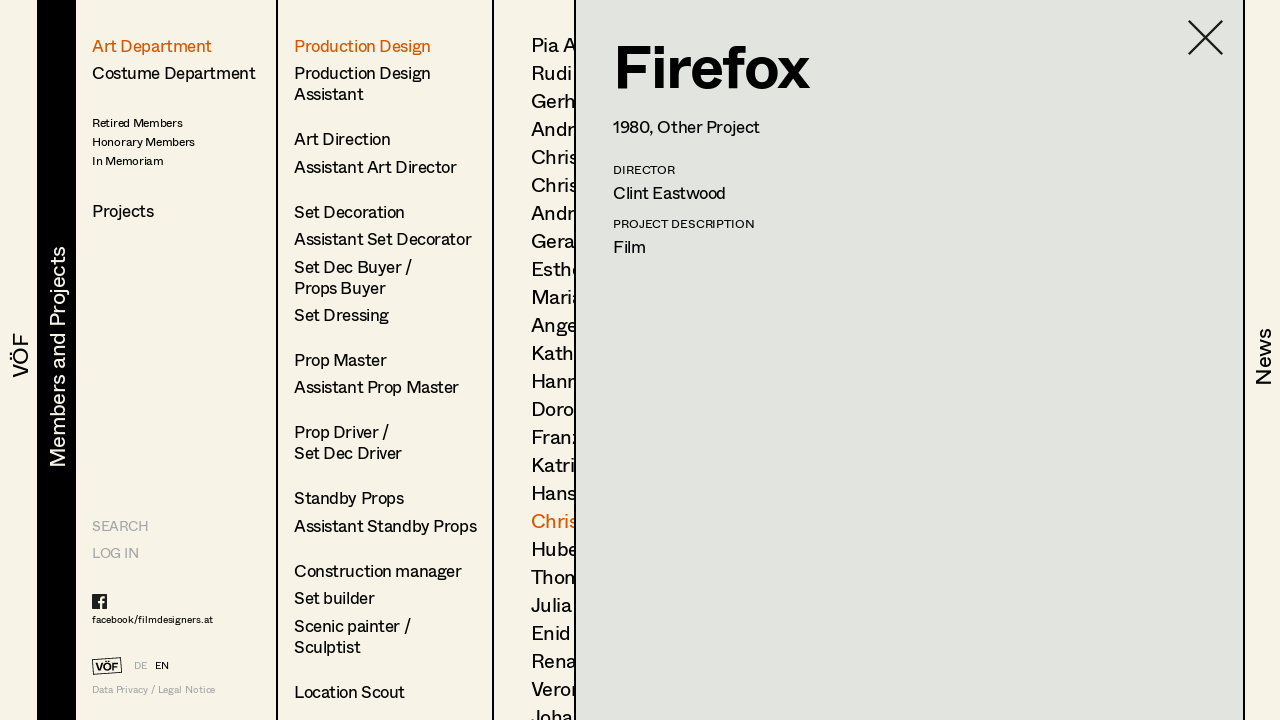

--- FILE ---
content_type: text/html; charset=utf-8
request_url: https://www.filmdesigners.at/en/mitglieder-und-projekte/kategorie/1/berufsgruppen/1/mitglieder/15/produktion/2828
body_size: 29803
content:
<!doctype html>
<html data-n-head-ssr lang="de" data-n-head="%7B%22lang%22:%7B%22ssr%22:%22de%22%7D%7D">
  <head >
    <title>Firefox</title><meta data-n-head="ssr" charset="utf-8"><meta data-n-head="ssr" name="viewport" content="width=device-width, initial-scale=1"><meta data-n-head="ssr" data-hid="description" name="description" content="Home page description"><link data-n-head="ssr" rel="icon" type="image/x-icon" href="/favicon-32x32.png"><link data-n-head="ssr" rel="preload" as="font" type="font/woff2" href="/fonts/Whyte-Regular.woff2" crossorigin="true"><link data-n-head="ssr" rel="preload" as="font" type="font/woff2" href="/fonts/Whyte-Bold.woff2" crossorigin="true"><link rel="preload" href="/_nuxt/69d1165.js" as="script"><link rel="preload" href="/_nuxt/8516a16.js" as="script"><link rel="preload" href="/_nuxt/bf4f76c.js" as="script"><link rel="preload" href="/_nuxt/app.f9ded65.css" as="style"><link rel="preload" href="/_nuxt/7649d36.js" as="script"><link rel="preload" href="/_nuxt/pages/mitglieder-und-projekte.abd9dd1.css" as="style"><link rel="preload" href="/_nuxt/a1b558a.js" as="script"><link rel="preload" href="/_nuxt/pages/mitglieder-und-projekte/kategorie/_kategorieid.ddd3937.css" as="style"><link rel="preload" href="/_nuxt/316efcd.js" as="script"><link rel="preload" href="/_nuxt/pages/mitglieder-und-projekte/kategorie/_kategorieid/berufsgruppen/_id.362973e.css" as="style"><link rel="preload" href="/_nuxt/015fd06.js" as="script"><link rel="preload" href="/_nuxt/pages/mitglieder-und-projekte/kategorie/_kategorieid/berufsgruppen/_id/mitglieder/_mitgliederid.3b48ffc.css" as="style"><link rel="preload" href="/_nuxt/d40c520.js" as="script"><link rel="preload" href="/_nuxt/pages/mitglieder-und-projekte/kategorie/_kategorieid/berufsgruppen/_id/mitglieder/_mitgliederid/produktion/_produktionid.d6859e4.css" as="style"><link rel="preload" href="/_nuxt/d044dc9.js" as="script"><link rel="stylesheet" href="/_nuxt/app.f9ded65.css"><link rel="stylesheet" href="/_nuxt/pages/mitglieder-und-projekte.abd9dd1.css"><link rel="stylesheet" href="/_nuxt/pages/mitglieder-und-projekte/kategorie/_kategorieid.ddd3937.css"><link rel="stylesheet" href="/_nuxt/pages/mitglieder-und-projekte/kategorie/_kategorieid/berufsgruppen/_id.362973e.css"><link rel="stylesheet" href="/_nuxt/pages/mitglieder-und-projekte/kategorie/_kategorieid/berufsgruppen/_id/mitglieder/_mitgliederid.3b48ffc.css"><link rel="stylesheet" href="/_nuxt/pages/mitglieder-und-projekte/kategorie/_kategorieid/berufsgruppen/_id/mitglieder/_mitgliederid/produktion/_produktionid.d6859e4.css">
  </head>
  <body >
    <div data-server-rendered="true" id="__nuxt"><!----><div id="__layout"><div style="display:none;"><header><nav style="display:none;" data-v-024e17db data-v-024e17db><section data-v-024e17db><a href="/en/voef/ueber-den-verband" class="item default" data-v-024e17db><div class="nav--title text--style_big" data-v-024e17db><div data-v-024e17db><svg height="100%" width="100%" class="xl:w-navDesktop lg:w-navTablet" data-v-024e17db><defs data-v-024e17db><clipPath id="theClipPath0" data-v-024e17db><rect x="0" y="0" height="100%" width="100%" fill="#F7F4E7" class="masker xl:w-navDesktop lg:w-navTablet" data-v-024e17db></rect></clipPath></defs> <rect x="0" y="0" height="100%" width="100%" fill="#F7F4E7" class="xl:w-navDesktop lg:w-navTablet" data-v-024e17db></rect> <text x="50%" y="52%" dominant-baseline="" text-anchor="middle" class="hidden lg:block text--content" data-v-024e17db>
                                VÖF
                            </text> <text x="50%" y="55%" dominant-baseline="middle" text-anchor="middle" class="lg:hidden" data-v-024e17db>
                                VÖF
                            </text> <rect x="0" y="0" height="100%" width="100%" fill="#000000" class="masker xl:w-navDesktop lg:w-navTablet" data-v-024e17db></rect> <g id="clipPathReveal0" clip-path="url(#theClipPath0)" data-v-024e17db><text x="50%" y="52%" dominant-baseline="" text-anchor="middle" fill="#F7F4E7" class="hidden lg:block" data-v-024e17db>
                                    VÖF
                                </text> <text x="50%" y="55%" dominant-baseline="middle" text-anchor="middle" fill="#F7F4E7" class="lg:hidden" data-v-024e17db>
                                    VÖF
                                </text></g></svg></div></div></a><a href="/en/mitglieder-und-projekte" class="item default nuxt-link-active" data-v-024e17db><div class="nav--title text--style_big" data-v-024e17db><div data-v-024e17db><svg height="100%" width="100%" class="xl:w-navDesktop lg:w-navTablet" data-v-024e17db><defs data-v-024e17db><clipPath id="theClipPath1" data-v-024e17db><rect x="0" y="0" height="100%" width="100%" fill="#F7F4E7" class="masker xl:w-navDesktop lg:w-navTablet" data-v-024e17db></rect></clipPath></defs> <rect x="0" y="0" height="100%" width="100%" fill="#F7F4E7" class="xl:w-navDesktop lg:w-navTablet" data-v-024e17db></rect> <text x="53%" y="52%" dominant-baseline="" text-anchor="middle" class="hidden lg:block text--content" data-v-024e17db>
                                Members and Projects
                            </text> <text x="50%" y="55%" dominant-baseline="middle" text-anchor="middle" class="lg:hidden" data-v-024e17db>
                                Members and Projects
                            </text> <rect x="0" y="0" height="100%" width="100%" fill="#000000" class="masker xl:w-navDesktop lg:w-navTablet" data-v-024e17db></rect> <g id="clipPathReveal1" clip-path="url(#theClipPath1)" data-v-024e17db><text x="53%" y="52%" dominant-baseline="" text-anchor="middle" fill="#F7F4E7" class="hidden lg:block" data-v-024e17db>
                                    Members and Projects
                                </text> <text x="50%" y="55%" dominant-baseline="middle" text-anchor="middle" fill="#F7F4E7" class="lg:hidden" data-v-024e17db>
                                    Members and Projects
                                </text></g></svg></div></div></a><a href="/en/news" class="item default" data-v-024e17db><div class="nav--title text--style_big" data-v-024e17db><div data-v-024e17db><svg height="100%" width="100%" class="xl:w-navDesktop lg:w-navTablet" data-v-024e17db><defs data-v-024e17db><clipPath id="theClipPath2" data-v-024e17db><rect x="0" y="0" height="100%" width="100%" fill="#F7F4E7" class="masker xl:w-navDesktop lg:w-navTablet" data-v-024e17db></rect></clipPath></defs> <rect x="0" y="0" height="100%" width="100%" fill="#F7F4E7" class="xl:w-navDesktop lg:w-navTablet" data-v-024e17db></rect> <text x="53%" y="52%" dominant-baseline="" text-anchor="middle" class="hidden lg:block text--content" data-v-024e17db>
                                News
                            </text> <text x="50%" y="55%" dominant-baseline="middle" text-anchor="middle" class="lg:hidden" data-v-024e17db>
                                News
                            </text> <rect x="0" y="0" height="100%" width="100%" fill="#000000" class="masker xl:w-navDesktop lg:w-navTablet" data-v-024e17db></rect> <g id="clipPathReveal2" clip-path="url(#theClipPath2)" data-v-024e17db><text x="53%" y="52%" dominant-baseline="" text-anchor="middle" fill="#F7F4E7" class="hidden lg:block" data-v-024e17db>
                                    News
                                </text> <text x="50%" y="55%" dominant-baseline="middle" text-anchor="middle" fill="#F7F4E7" class="lg:hidden" data-v-024e17db>
                                    News
                                </text></g></svg></div></div></a></section></nav></header> <main class="fixed lg:h-full max-lg:w-full overflow-hidden"><div class="h-full overflow-hidden"><div class="lg:flex h-full overflow-hidden" data-v-32afd08e><div class="flex flex-col border-right h-full print-hidden " data-v-32afd08e><div class="container--navigation-col h-full overflow-y-auto overflow-x-hidden max-lg:pl-contentLeftMobile pt-contentTopMobile lg:pt-contentTopTablet xl:pt-contentTopDesktop" data-v-32afd08e><div class="nav--sub-container lg:hidden flex flex-wrap bg-greybackground" data-v-705b445c data-v-32afd08e><div class="flex items-center justify-center w-1/2 border-solid border-black border-r-2 border-b-2 text-greyfooter" data-v-705b445c><a href="/mitglieder-und-projekte/kategorie/1/berufsgruppen/1/mitglieder/15/produktion/2828" data-v-705b445c>DE</a> <a href="/en/mitglieder-und-projekte/kategorie/1/berufsgruppen/1/mitglieder/15/produktion/2828" class="pl-4 text-black" data-v-705b445c>EN</a></div> <div class="flex items-center justify-center w-1/2 border-solid border-black  border-b-2" data-v-705b445c><a href="/en" class="nuxt-link-active" data-v-705b445c>HOME</a></div> <div class="flex items-center justify-center w-1/2 border-solid border-black border-r-2 border-b-2" data-v-705b445c><a href="/suche" data-v-705b445c>Suche</a></div> <div class="flex items-center justify-center w-1/2 border-solid border-black  border-b-2" data-v-705b445c><a target="_blank" href="https://members.filmdesigners.at/backend" data-v-705b445c>Log in</a></div></div> <div class="text--style_medium mt-8 lg:mt-0 pb-20" data-v-32afd08e><div data-v-32afd08e><ul data-v-32afd08e><li class="list--paddings_normal" data-v-32afd08e><a href="/en/mitglieder-und-projekte/kategorie/1" class="nuxt-link-active" data-v-32afd08e>
                                Art Department
                            </a></li> <li data-v-32afd08e><a href="/en/mitglieder-und-projekte/kategorie/2" data-v-32afd08e>
                                Costume Department
                            </a></li> <li class="text--style_small mt-8" data-v-32afd08e><ul data-v-32afd08e><li class="mt-1" data-v-32afd08e><a href="/en/mitglieder-und-projekte/kategorie/3/berufsgruppen/18" data-v-32afd08e><span data-v-32afd08e>Retired Members</span></a></li><li class="mt-1" data-v-32afd08e><a href="/en/mitglieder-und-projekte/kategorie/3/berufsgruppen/7" data-v-32afd08e><span data-v-32afd08e>Honorary Members</span></a></li><li class="mt-1" data-v-32afd08e><a href="/en/mitglieder-und-projekte/kategorie/3/berufsgruppen/51" data-v-32afd08e><span data-v-32afd08e>In Memoriam</span></a></li><li class="mt-1" data-v-32afd08e><a href="/en/mitglieder-und-projekte/kategorie/3/berufsgruppen/20" data-v-32afd08e><span data-v-32afd08e></span></a></li></ul></li></ul> <ul data-v-32afd08e><li class="xl:text-28 mt-8" data-v-32afd08e><a href="/en/mitglieder-und-projekte/produktionen" data-v-32afd08e>
                                Projects
                            </a></li></ul></div></div></div> <footer class="max-lg:items-center max-lg:flex max-lg:bg-footerbackground max-lg:text-greyfooter max-lg:pl-contentLeftMobile max-lg:fixed text-grey  w-full h-footer lg:w-auto lg:h-auto lg:bg-background lg:bg-opacity-0 hidden lg:block" data-v-32afd08e><ul class="hidden lg:block lg:text-14 xl:text-24"><li><a href="/suche" class="uppercase">Search</a></li> <li class="mt-4 lg:mt-0 lg:mt-2 xl:mt-4"><a target="_blank" href="https://members.filmdesigners.at/backend">LOG IN</a></li></ul> <div class="w-full text-15 lg:text-10 xl:text-18 tracking-tightNext leading-tight"><ul class="max-lg:hidden lg:block footer--facebook text-black"><li><a target="_blank" href="https://de-de.facebook.com/filmdesigners.at/"><img src="/facebooklogo.svg" alt="Facebook Logo"></a></li> <li class="lg:mt-1 xl:mt-2"><a target="_blank" href="https://de-de.facebook.com/filmdesigners.at/">facebook/filmdesigners.at</a></li></ul> <ul class="hidden lg:flex lg:mb-2 xl:mb-3 lg:mt-8 xl:mt-12"><li><a href="/en" class="nuxt-link-active"><img src="/logo.svg" width="49" height="28" class="footer--logo"></a></li> <li class="lg:pl-3 xl:pl-4 lg:pt-xs xl:pt-1"><a href="/mitglieder-und-projekte/kategorie/1/berufsgruppen/1/mitglieder/15/produktion/2828">DE</a></li> <li class="lg:pl-2 xl:pl-3 lg:pt-xs xl:pt-1"><a href="/en/mitglieder-und-projekte/kategorie/1/berufsgruppen/1/mitglieder/15/produktion/2828" class="text-black">EN</a></li></ul> <a href="/en/impressum" class="hidden lg:block">Data Privacy / Legal Notice</a> <div class="flex justify-between pr-4 lg:hidden"><a target="_blank" href="https://de-de.facebook.com/filmdesigners.at/"><img width="20" src="/facebooklogo.svg" alt="Facebook Logo"></a> <a href="/en/impressum">Data Privacy / Legal Notice</a></div></div></footer></div> <div class="print-show lg:flex lg:flex-1 h-full" data-v-a63cc42c data-v-32afd08e data-v-32afd08e><div class="overflow-y-auto max-lg:absolute max-lg:inset-0 bg-background print-hidden container--navigation-col_sub pt-contentTopMobile lg:pt-contentTopTablet xl:pt-contentTopDesktop pl-contentLeftMobile lg:pl-4 xl:pl-10 border-right" data-v-a63cc42c><a href="/en/mitglieder-und-projekte" class="container--back-button mt-3 nuxt-link-active" data-v-a63cc42c><img src="/icons/Pfeil.svg" alt="Ansicht schließen" data-v-a63cc42c></a> <ul class="text--style_small lg:text--style_medium max-lg:mt-5" data-v-a63cc42c><li class="list--paddings_normal" data-v-a63cc42c><a href="/en/mitglieder-und-projekte/kategorie/1/berufsgruppen/1/mitglieder" class="nuxt-link-active" data-v-a63cc42c><span data-v-a63cc42c>Production Design</span></a></li><li class="list--paddings_big" data-v-a63cc42c><a href="/en/mitglieder-und-projekte/kategorie/1/berufsgruppen/2/mitglieder" data-v-a63cc42c><span data-v-a63cc42c>Production Design 
Assistant</span></a></li><li class="list--paddings_normal" data-v-a63cc42c><a href="/en/mitglieder-und-projekte/kategorie/1/berufsgruppen/40/mitglieder" data-v-a63cc42c><span data-v-a63cc42c>Art Direction</span></a></li><li class="list--paddings_big" data-v-a63cc42c><a href="/en/mitglieder-und-projekte/kategorie/1/berufsgruppen/41/mitglieder" data-v-a63cc42c><span data-v-a63cc42c>Assistant Art Director</span></a></li><li class="list--paddings_normal" data-v-a63cc42c><a href="/en/mitglieder-und-projekte/kategorie/1/berufsgruppen/42/mitglieder" data-v-a63cc42c><span data-v-a63cc42c>Set Decoration</span></a></li><li class="list--paddings_normal" data-v-a63cc42c><a href="/en/mitglieder-und-projekte/kategorie/1/berufsgruppen/43/mitglieder" data-v-a63cc42c><span data-v-a63cc42c>Assistant Set Decorator</span></a></li><li class="list--paddings_normal" data-v-a63cc42c><a href="/en/mitglieder-und-projekte/kategorie/1/berufsgruppen/58/mitglieder" data-v-a63cc42c><span data-v-a63cc42c>Set Dec Buyer  /<br /> Props Buyer</span></a></li><li class="list--paddings_big" data-v-a63cc42c><a href="/en/mitglieder-und-projekte/kategorie/1/berufsgruppen/44/mitglieder" data-v-a63cc42c><span data-v-a63cc42c>Set Dressing</span></a></li><li class="list--paddings_normal" data-v-a63cc42c><a href="/en/mitglieder-und-projekte/kategorie/1/berufsgruppen/3/mitglieder" data-v-a63cc42c><span data-v-a63cc42c>Prop Master</span></a></li><li class="list--paddings_big" data-v-a63cc42c><a href="/en/mitglieder-und-projekte/kategorie/1/berufsgruppen/45/mitglieder" data-v-a63cc42c><span data-v-a63cc42c>Assistant Prop Master</span></a></li><li class="list--paddings_big" data-v-a63cc42c><a href="/en/mitglieder-und-projekte/kategorie/1/berufsgruppen/59/mitglieder" data-v-a63cc42c><span data-v-a63cc42c>Prop Driver / <br /> Set Dec Driver</span></a></li><li class="list--paddings_normal" data-v-a63cc42c><a href="/en/mitglieder-und-projekte/kategorie/1/berufsgruppen/8/mitglieder" data-v-a63cc42c><span data-v-a63cc42c>Standby Props</span></a></li><li class="list--paddings_big" data-v-a63cc42c><a href="/en/mitglieder-und-projekte/kategorie/1/berufsgruppen/46/mitglieder" data-v-a63cc42c><span data-v-a63cc42c>Assistant Standby Props</span></a></li><li class="list--paddings_normal" data-v-a63cc42c><a href="/en/mitglieder-und-projekte/kategorie/1/berufsgruppen/60/mitglieder" data-v-a63cc42c><span data-v-a63cc42c>Construction manager</span></a></li><li class="list--paddings_normal" data-v-a63cc42c><a href="/en/mitglieder-und-projekte/kategorie/1/berufsgruppen/61/mitglieder" data-v-a63cc42c><span data-v-a63cc42c>Set builder</span></a></li><li class="list--paddings_big" data-v-a63cc42c><a href="/en/mitglieder-und-projekte/kategorie/1/berufsgruppen/62/mitglieder" data-v-a63cc42c><span data-v-a63cc42c>Scenic painter / <br />Sculptist</span></a></li><li class="list--paddings_big" data-v-a63cc42c><a href="/en/mitglieder-und-projekte/kategorie/1/berufsgruppen/63/mitglieder" data-v-a63cc42c><span data-v-a63cc42c>Location Scout</span></a></li><li class="list--paddings_normal" data-v-a63cc42c><a href="/en/mitglieder-und-projekte/kategorie/1/berufsgruppen/17/mitglieder" data-v-a63cc42c><span data-v-a63cc42c>Trainees</span></a></li></ul></div> <!----> <div class="print-show max-lg:absolute max-lg:inset-0 bg-background lg:relative lg:flex w-full h-full overflow-hidden lg:flex-1" data-v-62915b44 data-v-a63cc42c data-v-a63cc42c><div class="print-hidden flex justify-between h-full overflow-y-auto overflow-x-hidden w-full" data-v-62915b44><div class="text--style_small lg:text--style_big container--paddings" data-v-62915b44><a href="/en/mitglieder-und-projekte/kategorie/1" class="lg:hidden container--back-button mt-3 nuxt-link-active" data-v-62915b44><img src="/icons/Pfeil.svg" alt="Ansicht schließen" data-v-62915b44></a> <ul class="lg:text-20 xl:text-34 xl:tracking-tight leading-none max-lg:mt-5 pb-20" data-v-62915b44><li class="mb-4 lg:mb-2 xl:mb-3" data-v-62915b44><a href="/en/mitglieder-und-projekte/kategorie/1/berufsgruppen/1/mitglieder/223" data-v-62915b44>
                        Pia Armstrong
                    </a></li><li class="mb-4 lg:mb-2 xl:mb-3" data-v-62915b44><a href="/en/mitglieder-und-projekte/kategorie/1/berufsgruppen/1/mitglieder/6" data-v-62915b44>
                        Rudi Czettel
                    </a></li><li class="mb-4 lg:mb-2 xl:mb-3" data-v-62915b44><a href="/en/mitglieder-und-projekte/kategorie/1/berufsgruppen/1/mitglieder/214" data-v-62915b44>
                        Gerhard Dohr
                    </a></li><li class="mb-4 lg:mb-2 xl:mb-3" data-v-62915b44><a href="/en/mitglieder-und-projekte/kategorie/1/berufsgruppen/1/mitglieder/8" data-v-62915b44>
                        Andreas Donhauser
                    </a></li><li class="mb-4 lg:mb-2 xl:mb-3" data-v-62915b44><a href="/en/mitglieder-und-projekte/kategorie/1/berufsgruppen/1/mitglieder/140" data-v-62915b44>
                        Christine Dosch
                    </a></li><li class="mb-4 lg:mb-2 xl:mb-3" data-v-62915b44><a href="/en/mitglieder-und-projekte/kategorie/1/berufsgruppen/1/mitglieder/87" data-v-62915b44>
                        Christine Egger
                    </a></li><li class="mb-4 lg:mb-2 xl:mb-3" data-v-62915b44><a href="/en/mitglieder-und-projekte/kategorie/1/berufsgruppen/1/mitglieder/558" data-v-62915b44>
                        Andreas Ertl
                    </a></li><li class="mb-4 lg:mb-2 xl:mb-3" data-v-62915b44><a href="/en/mitglieder-und-projekte/kategorie/1/berufsgruppen/1/mitglieder/533" data-v-62915b44>
                        Gerald Freimuth
                    </a></li><li class="mb-4 lg:mb-2 xl:mb-3" data-v-62915b44><a href="/en/mitglieder-und-projekte/kategorie/1/berufsgruppen/1/mitglieder/578" data-v-62915b44>
                        Esther Frommann
                    </a></li><li class="mb-4 lg:mb-2 xl:mb-3" data-v-62915b44><a href="/en/mitglieder-und-projekte/kategorie/1/berufsgruppen/1/mitglieder/120" data-v-62915b44>
                        Maria Gruber
                    </a></li><li class="mb-4 lg:mb-2 xl:mb-3" data-v-62915b44><a href="/en/mitglieder-und-projekte/kategorie/1/berufsgruppen/1/mitglieder/11" data-v-62915b44>
                        Angela Hareiter
                    </a></li><li class="mb-4 lg:mb-2 xl:mb-3" data-v-62915b44><a href="/en/mitglieder-und-projekte/kategorie/1/berufsgruppen/1/mitglieder/222" data-v-62915b44>
                        Katharina Haring
                    </a></li><li class="mb-4 lg:mb-2 xl:mb-3" data-v-62915b44><a href="/en/mitglieder-und-projekte/kategorie/1/berufsgruppen/1/mitglieder/212" data-v-62915b44>
                        Hannes Hartmann
                    </a></li><li class="mb-4 lg:mb-2 xl:mb-3" data-v-62915b44><a href="/en/mitglieder-und-projekte/kategorie/1/berufsgruppen/1/mitglieder/12" data-v-62915b44>
                        Dorothee Höfler
                    </a></li><li class="mb-4 lg:mb-2 xl:mb-3" data-v-62915b44><a href="/en/mitglieder-und-projekte/kategorie/1/berufsgruppen/1/mitglieder/583" data-v-62915b44>
                        Franz Hofmann
                    </a></li><li class="mb-4 lg:mb-2 xl:mb-3" data-v-62915b44><a href="/en/mitglieder-und-projekte/kategorie/1/berufsgruppen/1/mitglieder/57" data-v-62915b44>
                        Katrin Huber
                    </a></li><li class="mb-4 lg:mb-2 xl:mb-3" data-v-62915b44><a href="/en/mitglieder-und-projekte/kategorie/1/berufsgruppen/1/mitglieder/14" data-v-62915b44>
                        Hans Jager
                    </a></li><li class="mb-4 lg:mb-2 xl:mb-3" data-v-62915b44><a href="/en/mitglieder-und-projekte/kategorie/1/berufsgruppen/1/mitglieder/15" class="nuxt-link-active" data-v-62915b44>
                        Christoph Kanter
                    </a></li><li class="mb-4 lg:mb-2 xl:mb-3" data-v-62915b44><a href="/en/mitglieder-und-projekte/kategorie/1/berufsgruppen/1/mitglieder/61" data-v-62915b44>
                        Hubert Klausner
                    </a></li><li class="mb-4 lg:mb-2 xl:mb-3" data-v-62915b44><a href="/en/mitglieder-und-projekte/kategorie/1/berufsgruppen/1/mitglieder/484" data-v-62915b44>
                        Thomas Kurz
                    </a></li><li class="mb-4 lg:mb-2 xl:mb-3" data-v-62915b44><a href="/en/mitglieder-und-projekte/kategorie/1/berufsgruppen/1/mitglieder/142" data-v-62915b44>
                        Julia Libiseller
                    </a></li><li class="mb-4 lg:mb-2 xl:mb-3" data-v-62915b44><a href="/en/mitglieder-und-projekte/kategorie/1/berufsgruppen/1/mitglieder/63" data-v-62915b44>
                        Enid Löser
                    </a></li><li class="mb-4 lg:mb-2 xl:mb-3" data-v-62915b44><a href="/en/mitglieder-und-projekte/kategorie/1/berufsgruppen/1/mitglieder/18" data-v-62915b44>
                        Renate Martin
                    </a></li><li class="mb-4 lg:mb-2 xl:mb-3" data-v-62915b44><a href="/en/mitglieder-und-projekte/kategorie/1/berufsgruppen/1/mitglieder/19" data-v-62915b44>
                        Veronika Merlin
                    </a></li><li class="mb-4 lg:mb-2 xl:mb-3" data-v-62915b44><a href="/en/mitglieder-und-projekte/kategorie/1/berufsgruppen/1/mitglieder/591" data-v-62915b44>
                        Johannes Mücke
                    </a></li><li class="mb-4 lg:mb-2 xl:mb-3" data-v-62915b44><a href="/en/mitglieder-und-projekte/kategorie/1/berufsgruppen/1/mitglieder/240" data-v-62915b44>
                        Vesna Muhr
                    </a></li><li class="mb-4 lg:mb-2 xl:mb-3" data-v-62915b44><a href="/en/mitglieder-und-projekte/kategorie/1/berufsgruppen/1/mitglieder/492" data-v-62915b44>
                        Lena Müller
                    </a></li><li class="mb-4 lg:mb-2 xl:mb-3" data-v-62915b44><a href="/en/mitglieder-und-projekte/kategorie/1/berufsgruppen/1/mitglieder/118" data-v-62915b44>
                        Julia Oberndorfinger
                    </a></li><li class="mb-4 lg:mb-2 xl:mb-3" data-v-62915b44><a href="/en/mitglieder-und-projekte/kategorie/1/berufsgruppen/1/mitglieder/589" data-v-62915b44>
                        Joanna Piestrzynska
                    </a></li><li class="mb-4 lg:mb-2 xl:mb-3" data-v-62915b44><a href="/en/mitglieder-und-projekte/kategorie/1/berufsgruppen/1/mitglieder/21" data-v-62915b44>
                        Susanne Quendler
                    </a></li><li class="mb-4 lg:mb-2 xl:mb-3" data-v-62915b44><a href="/en/mitglieder-und-projekte/kategorie/1/berufsgruppen/1/mitglieder/93" data-v-62915b44>
                        Florian Reichmann
                    </a></li><li class="mb-4 lg:mb-2 xl:mb-3" data-v-62915b44><a href="/en/mitglieder-und-projekte/kategorie/1/berufsgruppen/1/mitglieder/90" data-v-62915b44>
                        Conrad Reinhardt
                    </a></li><li class="mb-4 lg:mb-2 xl:mb-3" data-v-62915b44><a href="/en/mitglieder-und-projekte/kategorie/1/berufsgruppen/1/mitglieder/22" data-v-62915b44>
                        Bertram Reiter
                    </a></li><li class="mb-4 lg:mb-2 xl:mb-3" data-v-62915b44><a href="/en/mitglieder-und-projekte/kategorie/1/berufsgruppen/1/mitglieder/187" data-v-62915b44>
                        Martin Reiter
                    </a></li><li class="mb-4 lg:mb-2 xl:mb-3" data-v-62915b44><a href="/en/mitglieder-und-projekte/kategorie/1/berufsgruppen/1/mitglieder/23" data-v-62915b44>
                        Georg Resetschnig
                    </a></li><li class="mb-4 lg:mb-2 xl:mb-3" data-v-62915b44><a href="/en/mitglieder-und-projekte/kategorie/1/berufsgruppen/1/mitglieder/203" data-v-62915b44>
                        Nina Salak
                    </a></li><li class="mb-4 lg:mb-2 xl:mb-3" data-v-62915b44><a href="/en/mitglieder-und-projekte/kategorie/1/berufsgruppen/1/mitglieder/174" data-v-62915b44>
                        Hannes Salat
                    </a></li><li class="mb-4 lg:mb-2 xl:mb-3" data-v-62915b44><a href="/en/mitglieder-und-projekte/kategorie/1/berufsgruppen/1/mitglieder/189" data-v-62915b44>
                        Désirée Salvador
                    </a></li><li class="mb-4 lg:mb-2 xl:mb-3" data-v-62915b44><a href="/en/mitglieder-und-projekte/kategorie/1/berufsgruppen/1/mitglieder/95" data-v-62915b44>
                        Daniel Steinbach
                    </a></li><li class="mb-4 lg:mb-2 xl:mb-3" data-v-62915b44><a href="/en/mitglieder-und-projekte/kategorie/1/berufsgruppen/1/mitglieder/71" data-v-62915b44>
                        Sebastian Thanheiser
                    </a></li><li class="mb-4 lg:mb-2 xl:mb-3" data-v-62915b44><a href="/en/mitglieder-und-projekte/kategorie/1/berufsgruppen/1/mitglieder/235" data-v-62915b44>
                        Veronika Tupy
                    </a></li><li class="mb-4 lg:mb-2 xl:mb-3" data-v-62915b44><a href="/en/mitglieder-und-projekte/kategorie/1/berufsgruppen/1/mitglieder/102" data-v-62915b44>
                        Verena Wagner
                    </a></li><li class="mb-4 lg:mb-2 xl:mb-3" data-v-62915b44><a href="/en/mitglieder-und-projekte/kategorie/1/berufsgruppen/1/mitglieder/107" data-v-62915b44>
                        Uta Wiegele
                    </a></li><li class="mb-4 lg:mb-2 xl:mb-3" data-v-62915b44><a href="/en/mitglieder-und-projekte/kategorie/1/berufsgruppen/1/mitglieder/32" data-v-62915b44>
                        Katharina Wöppermann
                    </a></li><li class="mb-4 lg:mb-2 xl:mb-3" data-v-62915b44><a href="/en/mitglieder-und-projekte/kategorie/1/berufsgruppen/1/mitglieder/34" data-v-62915b44>
                        Andrea Zahlbruckner-Jaufer
                    </a></li></ul></div> <div class="hidden lg:block container--paddings download-icon" data-v-62915b44><a href="https://members.filmdesigners.at/csv/1" class="block text-12 xl:text-18 text-grey" data-v-62915b44><img src="/download.svg" alt width="65" data-v-62915b44> <div class="mt-2" data-v-62915b44>
                    Contact list
                </div></a></div></div> <div class="print-show overflow-hidden bg-greybackground  lg:ml-20 absolute inset-0 lg:border-black lg:border-solid lg:border-l-2 xl:border-l-3" data-v-0ca4ab9c data-v-62915b44 data-v-62915b44><div class="container--paddings flex h-full overflow-y-auto overflow-x-hidden w-full" data-v-0ca4ab9c><a href="/en/mitglieder-und-projekte/kategorie/1/berufsgruppen/1/mitglieder" class="container--close-button nuxt-link-active" data-v-0ca4ab9c><img src="/icons/Kreuz.svg" alt="Ansicht schließen" data-v-0ca4ab9c></a> <div class="w-full" data-v-0ca4ab9c><div class="max-lg:flex-col flex flex-1" data-v-0ca4ab9c><div class="lg:hidden flex justify-center" data-v-0ca4ab9c><img src="https://members.filmdesigners.at/storage/avatar/93a2e6b2cc590acc9300e0e1799c42ae.jpg" alt="Profile Image of Christoph Kanter" class="profile--image drop--shadow max-lg:mb-8" data-v-0ca4ab9c></div> <div class="w-full lg:w-2/3 text--style_small lg:text--style_big" data-v-0ca4ab9c><h1 class="lg:mb-3 xl:mb-6" data-v-0ca4ab9c>
                        Christoph
                        Kanter</h1> <p class="max-lg:mt-6 lg:mt-4" data-v-0ca4ab9c><span class="capitalize" data-v-0ca4ab9c>production design<!----></span></p> <p class="text-base leading-tight lg:text-12 xl:text-18 tracking-tight lg:tracking-normal mt-10 lg:mt-6 xl:mt-8" data-v-0ca4ab9c><span data-v-0ca4ab9c>Mariahilfer Str. 89A/41, </span><span data-v-0ca4ab9c>1060 </span><span data-v-0ca4ab9c>Wien</span> <br data-v-0ca4ab9c> <span data-v-0ca4ab9c>t +43 1 587 07 18, </span> <span data-v-0ca4ab9c>m +43 664 224 75 91, </span> <a href="mailto:kanter@aon.at" class="underline" data-v-0ca4ab9c>kanter@aon.at</a> <!----></p></div> <div class="hidden lg:block xl:w-1/3" data-v-0ca4ab9c><img src="https://members.filmdesigners.at/storage/avatar/93a2e6b2cc590acc9300e0e1799c42ae.jpg" alt="Profile Image of Christoph Kanter" class="profile--image drop--shadow max-lg:mb-5 mr-4" data-v-0ca4ab9c></div></div> <div id="accordion" class="mt-6 mb-6 lg:mb-4" data-v-41ee27bf data-v-0ca4ab9c><div class="flex items-center" data-v-41ee27bf><img src="/icons/Pfeil.svg" alt="Profil öffnen" data-v-41ee27bf> <div id="title--container" class="cursor-pointer tracking-tightNext leading-tight uppercase text-14 lg:text-12 xl:text-18" data-v-41ee27bf>
            Profile
        </div></div> <div id="accordion--container" class="hidden" data-v-41ee27bf><ul class="xl:mb-4" data-v-41ee27bf data-v-0ca4ab9c><li class="text--style_small" data-v-41ee27bf data-v-0ca4ab9c><ul data-v-41ee27bf data-v-0ca4ab9c><li class="text-14 lg:text-12 xl:text-14 tracking-tightNext leading-tight uppercase mt-8 xl:mb-1 lg:mt-2 xl:mt-4" data-v-41ee27bf data-v-0ca4ab9c>
                                Language skills
                            </li> <li class="max-lg:text-base max-lg:tracking-tightNext" data-v-41ee27bf data-v-0ca4ab9c><span class="whitespace-pre-line" data-v-41ee27bf data-v-0ca4ab9c>englisch</span></li></ul> <ul data-v-41ee27bf data-v-0ca4ab9c><li class="text-14 lg:text-12 xl:text-14 tracking-tightNext leading-tight uppercase mt-6 xl:mb-1 lg:mt-4 xl:mt-8" data-v-41ee27bf data-v-0ca4ab9c>
                                International experience
                            </li> <li class="max-lg:text-base max-lg:tracking-tightNext" data-v-41ee27bf data-v-0ca4ab9c><span class="whitespace-pre-line" data-v-41ee27bf data-v-0ca4ab9c>Deutschland, Ungarn, Italien, Tschechien, Tunesien, Türkei, Indien, Taiwan</span></li></ul> <ul data-v-41ee27bf data-v-0ca4ab9c><li class="text-14 lg:text-12 xl:text-14 tracking-tightNext leading-tight uppercase mt-6 xl:mb-1 lg:mt-4 xl:mt-8" data-v-41ee27bf data-v-0ca4ab9c>
                                Previous occupation
                            </li> <li class="max-lg:text-base max-lg:tracking-tightNext" data-v-41ee27bf data-v-0ca4ab9c><span class="whitespace-pre-line" data-v-41ee27bf data-v-0ca4ab9c>seit 1982 Szenenbild</span></li></ul> <ul data-v-41ee27bf data-v-0ca4ab9c><li class="text-14 lg:text-12 xl:text-14 tracking-tightNext leading-tight uppercase mt-6 xl:mb-1 lg:mt-4 xl:mt-8" data-v-41ee27bf data-v-0ca4ab9c>
                                Education
                            </li> <li class="max-lg:text-base max-lg:tracking-tightNext" data-v-41ee27bf data-v-0ca4ab9c><span class="whitespace-pre-line" data-v-41ee27bf data-v-0ca4ab9c>Hochschule für Angewandte Kunst, Meisterklasse für Bühnen- und Filmgestaltung, Diplom 1979</span></li></ul> <!----> <!----> <!----></li></ul></div></div> <a href="javascript:self.print()" class="hidden lg:flex mt-4 xl:mt-8 print-hidden" data-v-0ca4ab9c><img width="30" height="21" src="/print.svg" alt="Drucken" class="print--icon" data-v-0ca4ab9c> <span class="text-12 xl:text-18 text-grey pl-4 lg:pl-2 lg:pt-1 xl:pt-0" data-v-0ca4ab9c>
                   Print profile
                </span></a> <ul class="flex items-baseline mt-8" data-v-0ca4ab9c><li data-v-0ca4ab9c><img src="/Bildmaterial.svg" alt="Icon for Pics" class="icon--legend-img pics" data-v-0ca4ab9c></li> <li class="text-12 xl:text-14 pl-1 xl:pl-2" data-v-0ca4ab9c>
                    Bildmaterial
                </li> <li class="ml-5" data-v-0ca4ab9c><img src="/Kollaboration.svg" alt="Icon for Collaboration" class="icon--legend-img collaboration" data-v-0ca4ab9c></li> <li class="text-12 xl:text-14 pl-1 xl:pl-2" data-v-0ca4ab9c>
                    Zusammenarbeit
                </li></ul> <ul class="w-full project--list pb-20" data-v-0ca4ab9c><li data-v-0ca4ab9c><ul data-v-0ca4ab9c><li class="text-14 lg:text-12 xl:text-18 tracking-tightNext leading-tight uppercase mb-4 lg:mb-2 xl:mb-4  " data-v-0ca4ab9c>
                            Production Design
                        </li> <li class="mt-2 xl:mt-1" data-v-0ca4ab9c><ul class="flex xl:items-baseline" data-v-0ca4ab9c><li class="job--col-year xl:text-18" data-v-0ca4ab9c>
                                    2024
                                </li> <li class="flex items-baseline  xl:w-11/12 xxl:w-7/12 pl-2 xl:pr-6" data-v-0ca4ab9c><span data-v-0ca4ab9c><img width="19" height="12" src="/Bildmaterial.svg" alt="Icon for Pics" class="invisible icon pics" data-v-0ca4ab9c></span> <ul class="pl-1 lg:pl-2" data-v-0ca4ab9c><li class="flex items-baseline xl:text-18" data-v-0ca4ab9c><a href="/en/mitglieder-und-projekte/kategorie/1/berufsgruppen/1/mitglieder/15/produktion/5657" data-v-0ca4ab9c>
                                                Unruhe um einen Friedfertigen
                                            </a> <span class="pl-1 xl:pl-2" data-v-0ca4ab9c><!----></span></li> <li class="xxl:hidden text-12 xl:text-14" data-v-0ca4ab9c>
                                            M.
                                            Geschonneck,
                                            TV
                                        </li> <!----></ul></li> <li class="hidden xxl:block xxl:w-2/12 text-14" data-v-0ca4ab9c>
                                    M.
                                    Geschonneck
                                </li> <li class="hidden xxl:block xxl:pl-4 text-14" data-v-0ca4ab9c>
                                    TV
                                </li></ul></li><li class="mt-2 xl:mt-1" data-v-0ca4ab9c><ul class="flex xl:items-baseline" data-v-0ca4ab9c><li class="job--col-year xl:text-18" data-v-0ca4ab9c>
                                    2023
                                </li> <li class="flex items-baseline  xl:w-11/12 xxl:w-7/12 pl-2 xl:pr-6" data-v-0ca4ab9c><span data-v-0ca4ab9c><img width="19" height="12" src="/Bildmaterial.svg" alt="Icon for Pics" class="invisible icon pics" data-v-0ca4ab9c></span> <ul class="pl-1 lg:pl-2" data-v-0ca4ab9c><li class="flex items-baseline xl:text-18" data-v-0ca4ab9c><a href="/en/mitglieder-und-projekte/kategorie/1/berufsgruppen/1/mitglieder/15/produktion/5684" data-v-0ca4ab9c>
                                                Chantal im Märchenland
                                            </a> <span class="pl-1 xl:pl-2" data-v-0ca4ab9c><!----></span></li> <li class="xxl:hidden text-12 xl:text-14" data-v-0ca4ab9c>
                                            B.
                                            Dagtekin,
                                            Cinema
                                        </li> <!----></ul></li> <li class="hidden xxl:block xxl:w-2/12 text-14" data-v-0ca4ab9c>
                                    B.
                                    Dagtekin
                                </li> <li class="hidden xxl:block xxl:pl-4 text-14" data-v-0ca4ab9c>
                                    Cinema
                                </li></ul></li><li class="mt-2 xl:mt-1" data-v-0ca4ab9c><ul class="flex xl:items-baseline" data-v-0ca4ab9c><li class="job--col-year xl:text-18" data-v-0ca4ab9c>
                                    2022
                                </li> <li class="flex items-baseline  xl:w-11/12 xxl:w-7/12 pl-2 xl:pr-6" data-v-0ca4ab9c><span data-v-0ca4ab9c><img width="19" height="12" src="/Bildmaterial.svg" alt="Icon for Pics" class="invisible icon pics" data-v-0ca4ab9c></span> <ul class="pl-1 lg:pl-2" data-v-0ca4ab9c><li class="flex items-baseline xl:text-18" data-v-0ca4ab9c><a href="/en/mitglieder-und-projekte/kategorie/1/berufsgruppen/1/mitglieder/15/produktion/5132" data-v-0ca4ab9c>
                                                Andrea lässt sich scheiden
                                            </a> <span class="pl-1 xl:pl-2" data-v-0ca4ab9c><!----></span></li> <li class="xxl:hidden text-12 xl:text-14" data-v-0ca4ab9c>
                                            J.
                                            Hader,
                                            Cinema
                                        </li> <!----></ul></li> <li class="hidden xxl:block xxl:w-2/12 text-14" data-v-0ca4ab9c>
                                    J.
                                    Hader
                                </li> <li class="hidden xxl:block xxl:pl-4 text-14" data-v-0ca4ab9c>
                                    Cinema
                                </li></ul></li><li class="mt-2 xl:mt-1" data-v-0ca4ab9c><ul class="flex xl:items-baseline" data-v-0ca4ab9c><li class="job--col-year xl:text-18" data-v-0ca4ab9c>
                                    2021
                                </li> <li class="flex items-baseline  xl:w-11/12 xxl:w-7/12 pl-2 xl:pr-6" data-v-0ca4ab9c><span data-v-0ca4ab9c><img width="19" height="12" src="/Bildmaterial.svg" alt="Icon for Pics" class="invisible icon pics" data-v-0ca4ab9c></span> <ul class="pl-1 lg:pl-2" data-v-0ca4ab9c><li class="flex items-baseline xl:text-18" data-v-0ca4ab9c><a href="/en/mitglieder-und-projekte/kategorie/1/berufsgruppen/1/mitglieder/15/produktion/5202" data-v-0ca4ab9c>
                                                The Magic Flute - Das Vermächtnis der Zauberflöte
                                            </a> <span class="pl-1 xl:pl-2" data-v-0ca4ab9c><!----></span></li> <li class="xxl:hidden text-12 xl:text-14" data-v-0ca4ab9c>
                                            F.
                                            Sigl,
                                            Cinema
                                        </li> <!----></ul></li> <li class="hidden xxl:block xxl:w-2/12 text-14" data-v-0ca4ab9c>
                                    F.
                                    Sigl
                                </li> <li class="hidden xxl:block xxl:pl-4 text-14" data-v-0ca4ab9c>
                                    Cinema
                                </li></ul></li><li class="mt-2 xl:mt-1" data-v-0ca4ab9c><ul class="flex xl:items-baseline" data-v-0ca4ab9c><li class="job--col-year xl:text-18" data-v-0ca4ab9c>
                                    2019
                                </li> <li class="flex items-baseline  xl:w-11/12 xxl:w-7/12 pl-2 xl:pr-6" data-v-0ca4ab9c><span data-v-0ca4ab9c><img width="19" height="12" src="/Bildmaterial.svg" alt="Icon for Pics" class="invisible icon pics" data-v-0ca4ab9c></span> <ul class="pl-1 lg:pl-2" data-v-0ca4ab9c><li class="flex items-baseline xl:text-18" data-v-0ca4ab9c><a href="/en/mitglieder-und-projekte/kategorie/1/berufsgruppen/1/mitglieder/15/produktion/2394" data-v-0ca4ab9c>
                                                Die Schule der magischen Tiere
                                            </a> <span class="pl-1 xl:pl-2" data-v-0ca4ab9c><!----></span></li> <li class="xxl:hidden text-12 xl:text-14" data-v-0ca4ab9c>
                                            G.
                                            Schnitzler,
                                            Cinema
                                        </li> <!----></ul></li> <li class="hidden xxl:block xxl:w-2/12 text-14" data-v-0ca4ab9c>
                                    G.
                                    Schnitzler
                                </li> <li class="hidden xxl:block xxl:pl-4 text-14" data-v-0ca4ab9c>
                                    Cinema
                                </li></ul></li><li class="mt-2 xl:mt-1" data-v-0ca4ab9c><ul class="flex xl:items-baseline" data-v-0ca4ab9c><li class="job--col-year xl:text-18" data-v-0ca4ab9c>
                                    2018
                                </li> <li class="flex items-baseline  xl:w-11/12 xxl:w-7/12 pl-2 xl:pr-6" data-v-0ca4ab9c><span data-v-0ca4ab9c><img width="19" height="12" src="/Bildmaterial.svg" alt="Icon for Pics" class="invisible icon pics" data-v-0ca4ab9c></span> <ul class="pl-1 lg:pl-2" data-v-0ca4ab9c><li class="flex items-baseline xl:text-18" data-v-0ca4ab9c><a href="/en/mitglieder-und-projekte/kategorie/1/berufsgruppen/1/mitglieder/15/produktion/2195" data-v-0ca4ab9c>
                                                Kalte Füße
                                            </a> <span class="pl-1 xl:pl-2" data-v-0ca4ab9c><!----></span></li> <li class="xxl:hidden text-12 xl:text-14" data-v-0ca4ab9c>
                                            W.
                                            Groos,
                                            Cinema
                                        </li> <!----></ul></li> <li class="hidden xxl:block xxl:w-2/12 text-14" data-v-0ca4ab9c>
                                    W.
                                    Groos
                                </li> <li class="hidden xxl:block xxl:pl-4 text-14" data-v-0ca4ab9c>
                                    Cinema
                                </li></ul></li><li class="mt-2 xl:mt-1" data-v-0ca4ab9c><ul class="flex xl:items-baseline" data-v-0ca4ab9c><li class="job--col-year xl:text-18" data-v-0ca4ab9c>
                                    2018
                                </li> <li class="flex items-baseline  xl:w-11/12 xxl:w-7/12 pl-2 xl:pr-6" data-v-0ca4ab9c><span data-v-0ca4ab9c><img width="19" height="12" src="/Bildmaterial.svg" alt="Icon for Pics" class="invisible icon pics" data-v-0ca4ab9c></span> <ul class="pl-1 lg:pl-2" data-v-0ca4ab9c><li class="flex items-baseline xl:text-18" data-v-0ca4ab9c><a href="/en/mitglieder-und-projekte/kategorie/1/berufsgruppen/1/mitglieder/15/produktion/2294" data-v-0ca4ab9c>
                                                Sprite Sisters - 4 Zauberhafte Schwestern
                                            </a> <span class="pl-1 xl:pl-2" data-v-0ca4ab9c><!----></span></li> <li class="xxl:hidden text-12 xl:text-14" data-v-0ca4ab9c>
                                            S.
                                            Unterwaldt,
                                            Cinema
                                        </li> <!----></ul></li> <li class="hidden xxl:block xxl:w-2/12 text-14" data-v-0ca4ab9c>
                                    S.
                                    Unterwaldt
                                </li> <li class="hidden xxl:block xxl:pl-4 text-14" data-v-0ca4ab9c>
                                    Cinema
                                </li></ul></li><li class="mt-2 xl:mt-1" data-v-0ca4ab9c><ul class="flex xl:items-baseline" data-v-0ca4ab9c><li class="job--col-year xl:text-18" data-v-0ca4ab9c>
                                    2017
                                </li> <li class="flex items-baseline  xl:w-11/12 xxl:w-7/12 pl-2 xl:pr-6" data-v-0ca4ab9c><span data-v-0ca4ab9c><img width="19" height="12" src="/Bildmaterial.svg" alt="Icon for Pics" class="invisible icon pics" data-v-0ca4ab9c></span> <ul class="pl-1 lg:pl-2" data-v-0ca4ab9c><li class="flex items-baseline xl:text-18" data-v-0ca4ab9c><a href="/en/mitglieder-und-projekte/kategorie/1/berufsgruppen/1/mitglieder/15/produktion/2291" data-v-0ca4ab9c>
                                                Brecht
                                            </a> <span class="pl-1 xl:pl-2" data-v-0ca4ab9c><!----></span></li> <li class="xxl:hidden text-12 xl:text-14" data-v-0ca4ab9c>
                                            H.
                                            Breloer,
                                            TV
                                        </li> <!----></ul></li> <li class="hidden xxl:block xxl:w-2/12 text-14" data-v-0ca4ab9c>
                                    H.
                                    Breloer
                                </li> <li class="hidden xxl:block xxl:pl-4 text-14" data-v-0ca4ab9c>
                                    TV
                                </li></ul></li><li class="mt-2 xl:mt-1" data-v-0ca4ab9c><ul class="flex xl:items-baseline" data-v-0ca4ab9c><li class="job--col-year xl:text-18" data-v-0ca4ab9c>
                                    2017
                                </li> <li class="flex items-baseline  xl:w-11/12 xxl:w-7/12 pl-2 xl:pr-6" data-v-0ca4ab9c><span data-v-0ca4ab9c><img width="19" height="12" src="/Bildmaterial.svg" alt="Icon for Pics" class="invisible icon pics" data-v-0ca4ab9c></span> <ul class="pl-1 lg:pl-2" data-v-0ca4ab9c><li class="flex items-baseline xl:text-18" data-v-0ca4ab9c><a href="/en/mitglieder-und-projekte/kategorie/1/berufsgruppen/1/mitglieder/15/produktion/2293" data-v-0ca4ab9c>
                                                Hexe Lilli rettet Weihnachten
                                            </a> <span class="pl-1 xl:pl-2" data-v-0ca4ab9c><!----></span></li> <li class="xxl:hidden text-12 xl:text-14" data-v-0ca4ab9c>
                                            W.
                                            Groos,
                                            Cinema
                                        </li> <!----></ul></li> <li class="hidden xxl:block xxl:w-2/12 text-14" data-v-0ca4ab9c>
                                    W.
                                    Groos
                                </li> <li class="hidden xxl:block xxl:pl-4 text-14" data-v-0ca4ab9c>
                                    Cinema
                                </li></ul></li><li class="mt-2 xl:mt-1" data-v-0ca4ab9c><ul class="flex xl:items-baseline" data-v-0ca4ab9c><li class="job--col-year xl:text-18" data-v-0ca4ab9c>
                                    2015
                                </li> <li class="flex items-baseline  xl:w-11/12 xxl:w-7/12 pl-2 xl:pr-6" data-v-0ca4ab9c><span data-v-0ca4ab9c><img width="19" height="12" src="/Bildmaterial.svg" alt="Icon for Pics" class="invisible icon pics" data-v-0ca4ab9c></span> <ul class="pl-1 lg:pl-2" data-v-0ca4ab9c><li class="flex items-baseline xl:text-18" data-v-0ca4ab9c><a href="/en/mitglieder-und-projekte/kategorie/1/berufsgruppen/1/mitglieder/15/produktion/1996" data-v-0ca4ab9c>
                                                Wilde Maus
                                            </a> <span class="pl-1 xl:pl-2" data-v-0ca4ab9c><!----></span></li> <li class="xxl:hidden text-12 xl:text-14" data-v-0ca4ab9c>
                                            J.
                                            Hader,
                                            Cinema
                                        </li> <!----></ul></li> <li class="hidden xxl:block xxl:w-2/12 text-14" data-v-0ca4ab9c>
                                    J.
                                    Hader
                                </li> <li class="hidden xxl:block xxl:pl-4 text-14" data-v-0ca4ab9c>
                                    Cinema
                                </li></ul></li><li class="mt-2 xl:mt-1" data-v-0ca4ab9c><ul class="flex xl:items-baseline" data-v-0ca4ab9c><li class="job--col-year xl:text-18" data-v-0ca4ab9c>
                                    2015
                                </li> <li class="flex items-baseline  xl:w-11/12 xxl:w-7/12 pl-2 xl:pr-6" data-v-0ca4ab9c><span data-v-0ca4ab9c><img width="19" height="12" src="/Bildmaterial.svg" alt="Icon for Pics" class="invisible icon pics" data-v-0ca4ab9c></span> <ul class="pl-1 lg:pl-2" data-v-0ca4ab9c><li class="flex items-baseline xl:text-18" data-v-0ca4ab9c><a href="/en/mitglieder-und-projekte/kategorie/1/berufsgruppen/1/mitglieder/15/produktion/1986" data-v-0ca4ab9c>
                                                Nebel im August
                                            </a> <span class="pl-1 xl:pl-2" data-v-0ca4ab9c><!----></span></li> <li class="xxl:hidden text-12 xl:text-14" data-v-0ca4ab9c>
                                            K.
                                            Wessel,
                                            Cinema
                                        </li> <!----></ul></li> <li class="hidden xxl:block xxl:w-2/12 text-14" data-v-0ca4ab9c>
                                    K.
                                    Wessel
                                </li> <li class="hidden xxl:block xxl:pl-4 text-14" data-v-0ca4ab9c>
                                    Cinema
                                </li></ul></li><li class="mt-2 xl:mt-1" data-v-0ca4ab9c><ul class="flex xl:items-baseline" data-v-0ca4ab9c><li class="job--col-year xl:text-18" data-v-0ca4ab9c>
                                    2014
                                </li> <li class="flex items-baseline  xl:w-11/12 xxl:w-7/12 pl-2 xl:pr-6" data-v-0ca4ab9c><span data-v-0ca4ab9c><img width="19" height="12" src="/Bildmaterial.svg" alt="Icon for Pics" class="invisible icon pics" data-v-0ca4ab9c></span> <ul class="pl-1 lg:pl-2" data-v-0ca4ab9c><li class="flex items-baseline xl:text-18" data-v-0ca4ab9c><a href="/en/mitglieder-und-projekte/kategorie/1/berufsgruppen/1/mitglieder/15/produktion/2000" data-v-0ca4ab9c>
                                                Luis Trenker - Der schmale Grat der Wahrheit
                                            </a> <span class="pl-1 xl:pl-2" data-v-0ca4ab9c><!----></span></li> <li class="xxl:hidden text-12 xl:text-14" data-v-0ca4ab9c>
                                            W.
                                            Murnberger,
                                            TV
                                        </li> <!----></ul></li> <li class="hidden xxl:block xxl:w-2/12 text-14" data-v-0ca4ab9c>
                                    W.
                                    Murnberger
                                </li> <li class="hidden xxl:block xxl:pl-4 text-14" data-v-0ca4ab9c>
                                    TV
                                </li></ul></li><li class="mt-2 xl:mt-1" data-v-0ca4ab9c><ul class="flex xl:items-baseline" data-v-0ca4ab9c><li class="job--col-year xl:text-18" data-v-0ca4ab9c>
                                    2013
                                </li> <li class="flex items-baseline  xl:w-11/12 xxl:w-7/12 pl-2 xl:pr-6" data-v-0ca4ab9c><span data-v-0ca4ab9c><img width="19" height="12" src="/Bildmaterial.svg" alt="Icon for Pics" class="invisible icon pics" data-v-0ca4ab9c></span> <ul class="pl-1 lg:pl-2" data-v-0ca4ab9c><li class="flex items-baseline xl:text-18" data-v-0ca4ab9c><a href="/en/mitglieder-und-projekte/kategorie/1/berufsgruppen/1/mitglieder/15/produktion/1775" data-v-0ca4ab9c>
                                                Gespensterjäger
                                            </a> <span class="pl-1 xl:pl-2" data-v-0ca4ab9c><!----></span></li> <li class="xxl:hidden text-12 xl:text-14" data-v-0ca4ab9c>
                                            T.
                                            Baumann,
                                            Cinema
                                        </li> <!----></ul></li> <li class="hidden xxl:block xxl:w-2/12 text-14" data-v-0ca4ab9c>
                                    T.
                                    Baumann
                                </li> <li class="hidden xxl:block xxl:pl-4 text-14" data-v-0ca4ab9c>
                                    Cinema
                                </li></ul></li><li class="mt-2 xl:mt-1" data-v-0ca4ab9c><ul class="flex xl:items-baseline" data-v-0ca4ab9c><li class="job--col-year xl:text-18" data-v-0ca4ab9c>
                                    2012
                                </li> <li class="flex items-baseline  xl:w-11/12 xxl:w-7/12 pl-2 xl:pr-6" data-v-0ca4ab9c><span data-v-0ca4ab9c><img width="19" height="12" src="/Bildmaterial.svg" alt="Icon for Pics" class="invisible icon pics" data-v-0ca4ab9c></span> <ul class="pl-1 lg:pl-2" data-v-0ca4ab9c><li class="flex items-baseline xl:text-18" data-v-0ca4ab9c><a href="/en/mitglieder-und-projekte/kategorie/1/berufsgruppen/1/mitglieder/15/produktion/1659" data-v-0ca4ab9c>
                                                Paganini - The Devil's Violinist
                                            </a> <span class="pl-1 xl:pl-2" data-v-0ca4ab9c><!----></span></li> <li class="xxl:hidden text-12 xl:text-14" data-v-0ca4ab9c>
                                            B.
                                            Rose,
                                            Cinema
                                        </li> <!----></ul></li> <li class="hidden xxl:block xxl:w-2/12 text-14" data-v-0ca4ab9c>
                                    B.
                                    Rose
                                </li> <li class="hidden xxl:block xxl:pl-4 text-14" data-v-0ca4ab9c>
                                    Cinema
                                </li></ul></li><li class="mt-2 xl:mt-1" data-v-0ca4ab9c><ul class="flex xl:items-baseline" data-v-0ca4ab9c><li class="job--col-year xl:text-18" data-v-0ca4ab9c>
                                    2011
                                </li> <li class="flex items-baseline  xl:w-11/12 xxl:w-7/12 pl-2 xl:pr-6" data-v-0ca4ab9c><span data-v-0ca4ab9c><img width="19" height="12" src="/Bildmaterial.svg" alt="Icon for Pics" class="invisible icon pics" data-v-0ca4ab9c></span> <ul class="pl-1 lg:pl-2" data-v-0ca4ab9c><li class="flex items-baseline xl:text-18" data-v-0ca4ab9c><a href="/en/mitglieder-und-projekte/kategorie/1/berufsgruppen/1/mitglieder/15/produktion/1600" data-v-0ca4ab9c>
                                                König Ludwig II
                                            </a> <span class="pl-1 xl:pl-2" data-v-0ca4ab9c><!----></span></li> <li class="xxl:hidden text-12 xl:text-14" data-v-0ca4ab9c>
                                            M.
                                            Noelle / Peter Sehr,
                                            TV
                                        </li> <!----></ul></li> <li class="hidden xxl:block xxl:w-2/12 text-14" data-v-0ca4ab9c>
                                    M.
                                    Noelle / Peter Sehr
                                </li> <li class="hidden xxl:block xxl:pl-4 text-14" data-v-0ca4ab9c>
                                    TV
                                </li></ul></li><li class="mt-2 xl:mt-1" data-v-0ca4ab9c><ul class="flex xl:items-baseline" data-v-0ca4ab9c><li class="job--col-year xl:text-18" data-v-0ca4ab9c>
                                    2010
                                </li> <li class="flex items-baseline  xl:w-11/12 xxl:w-7/12 pl-2 xl:pr-6" data-v-0ca4ab9c><span data-v-0ca4ab9c><img width="19" height="12" src="/Bildmaterial.svg" alt="Icon for Pics" class="invisible icon pics" data-v-0ca4ab9c></span> <ul class="pl-1 lg:pl-2" data-v-0ca4ab9c><li class="flex items-baseline xl:text-18" data-v-0ca4ab9c><a href="/en/mitglieder-und-projekte/kategorie/1/berufsgruppen/1/mitglieder/15/produktion/1462" data-v-0ca4ab9c>
                                                Der Chinese
                                            </a> <span class="pl-1 xl:pl-2" data-v-0ca4ab9c><!----></span></li> <li class="xxl:hidden text-12 xl:text-14" data-v-0ca4ab9c>
                                            P.
                                            Keglevic,
                                            TV
                                        </li> <!----></ul></li> <li class="hidden xxl:block xxl:w-2/12 text-14" data-v-0ca4ab9c>
                                    P.
                                    Keglevic
                                </li> <li class="hidden xxl:block xxl:pl-4 text-14" data-v-0ca4ab9c>
                                    TV
                                </li></ul></li><li class="mt-2 xl:mt-1" data-v-0ca4ab9c><ul class="flex xl:items-baseline" data-v-0ca4ab9c><li class="job--col-year xl:text-18" data-v-0ca4ab9c>
                                    2009
                                </li> <li class="flex items-baseline  xl:w-11/12 xxl:w-7/12 pl-2 xl:pr-6" data-v-0ca4ab9c><span data-v-0ca4ab9c><img width="19" height="12" src="/Bildmaterial.svg" alt="Icon for Pics" class="invisible icon pics" data-v-0ca4ab9c></span> <ul class="pl-1 lg:pl-2" data-v-0ca4ab9c><li class="flex items-baseline xl:text-18" data-v-0ca4ab9c><a href="/en/mitglieder-und-projekte/kategorie/1/berufsgruppen/1/mitglieder/15/produktion/1431" data-v-0ca4ab9c>
                                                Hexe Lilli - Die Reise nach Mandolan
                                            </a> <span class="pl-1 xl:pl-2" data-v-0ca4ab9c><!----></span></li> <li class="xxl:hidden text-12 xl:text-14" data-v-0ca4ab9c>
                                            H.
                                            Sicheritz,
                                            Cinema
                                        </li> <!----></ul></li> <li class="hidden xxl:block xxl:w-2/12 text-14" data-v-0ca4ab9c>
                                    H.
                                    Sicheritz
                                </li> <li class="hidden xxl:block xxl:pl-4 text-14" data-v-0ca4ab9c>
                                    Cinema
                                </li></ul></li><li class="mt-2 xl:mt-1" data-v-0ca4ab9c><ul class="flex xl:items-baseline" data-v-0ca4ab9c><li class="job--col-year xl:text-18" data-v-0ca4ab9c>
                                    2008
                                </li> <li class="flex items-baseline  xl:w-11/12 xxl:w-7/12 pl-2 xl:pr-6" data-v-0ca4ab9c><span data-v-0ca4ab9c><img width="19" height="12" src="/Bildmaterial.svg" alt="Icon for Pics" class="invisible icon pics" data-v-0ca4ab9c></span> <ul class="pl-1 lg:pl-2" data-v-0ca4ab9c><li class="flex items-baseline xl:text-18" data-v-0ca4ab9c><a href="/en/mitglieder-und-projekte/kategorie/1/berufsgruppen/1/mitglieder/15/produktion/1259" data-v-0ca4ab9c>
                                                Das weiße Band
                                            </a> <span class="pl-1 xl:pl-2" data-v-0ca4ab9c><!----></span></li> <li class="xxl:hidden text-12 xl:text-14" data-v-0ca4ab9c>
                                            M.
                                            Haneke,
                                            Cinema
                                        </li> <!----></ul></li> <li class="hidden xxl:block xxl:w-2/12 text-14" data-v-0ca4ab9c>
                                    M.
                                    Haneke
                                </li> <li class="hidden xxl:block xxl:pl-4 text-14" data-v-0ca4ab9c>
                                    Cinema
                                </li></ul></li><li class="mt-2 xl:mt-1" data-v-0ca4ab9c><ul class="flex xl:items-baseline" data-v-0ca4ab9c><li class="job--col-year xl:text-18" data-v-0ca4ab9c>
                                    2007
                                </li> <li class="flex items-baseline  xl:w-11/12 xxl:w-7/12 pl-2 xl:pr-6" data-v-0ca4ab9c><span data-v-0ca4ab9c><img width="19" height="12" src="/Bildmaterial.svg" alt="Icon for Pics" class="invisible icon pics" data-v-0ca4ab9c></span> <ul class="pl-1 lg:pl-2" data-v-0ca4ab9c><li class="flex items-baseline xl:text-18" data-v-0ca4ab9c><a href="/en/mitglieder-und-projekte/kategorie/1/berufsgruppen/1/mitglieder/15/produktion/1071" data-v-0ca4ab9c>
                                                Für einen Augenblick, Freiheit
                                            </a> <span class="pl-1 xl:pl-2" data-v-0ca4ab9c><!----></span></li> <li class="xxl:hidden text-12 xl:text-14" data-v-0ca4ab9c>
                                            A.
                                            Riahi,
                                            Cinema
                                        </li> <!----></ul></li> <li class="hidden xxl:block xxl:w-2/12 text-14" data-v-0ca4ab9c>
                                    A.
                                    Riahi
                                </li> <li class="hidden xxl:block xxl:pl-4 text-14" data-v-0ca4ab9c>
                                    Cinema
                                </li></ul></li><li class="mt-2 xl:mt-1" data-v-0ca4ab9c><ul class="flex xl:items-baseline" data-v-0ca4ab9c><li class="job--col-year xl:text-18" data-v-0ca4ab9c>
                                    2007
                                </li> <li class="flex items-baseline  xl:w-11/12 xxl:w-7/12 pl-2 xl:pr-6" data-v-0ca4ab9c><span data-v-0ca4ab9c><img width="19" height="12" src="/Bildmaterial.svg" alt="Icon for Pics" class="invisible icon pics" data-v-0ca4ab9c></span> <ul class="pl-1 lg:pl-2" data-v-0ca4ab9c><li class="flex items-baseline xl:text-18" data-v-0ca4ab9c><a href="/en/mitglieder-und-projekte/kategorie/1/berufsgruppen/1/mitglieder/15/produktion/1143" data-v-0ca4ab9c>
                                                Der schwarze Löwe
                                            </a> <span class="pl-1 xl:pl-2" data-v-0ca4ab9c><!----></span></li> <li class="xxl:hidden text-12 xl:text-14" data-v-0ca4ab9c>
                                            W.
                                            Murnberger,
                                            TV
                                        </li> <!----></ul></li> <li class="hidden xxl:block xxl:w-2/12 text-14" data-v-0ca4ab9c>
                                    W.
                                    Murnberger
                                </li> <li class="hidden xxl:block xxl:pl-4 text-14" data-v-0ca4ab9c>
                                    TV
                                </li></ul></li><li class="mt-2 xl:mt-1" data-v-0ca4ab9c><ul class="flex xl:items-baseline" data-v-0ca4ab9c><li class="job--col-year xl:text-18" data-v-0ca4ab9c>
                                    2006
                                </li> <li class="flex items-baseline  xl:w-11/12 xxl:w-7/12 pl-2 xl:pr-6" data-v-0ca4ab9c><span data-v-0ca4ab9c><img width="19" height="12" src="/Bildmaterial.svg" alt="Icon for Pics" class="invisible icon pics" data-v-0ca4ab9c></span> <ul class="pl-1 lg:pl-2" data-v-0ca4ab9c><li class="flex items-baseline xl:text-18" data-v-0ca4ab9c><a href="/en/mitglieder-und-projekte/kategorie/1/berufsgruppen/1/mitglieder/15/produktion/389" data-v-0ca4ab9c>
                                                Tatort - Familiensache
                                            </a> <span class="pl-1 xl:pl-2" data-v-0ca4ab9c><span data-v-0ca4ab9c><img width="22" height="11" src="/Kollaboration.svg" alt="Icon for Collaboration" class="icon" data-v-0ca4ab9c></span></span></li> <li class="xxl:hidden text-12 xl:text-14" data-v-0ca4ab9c>
                                            T.
                                            Roth,
                                            TV
                                        </li> <!----></ul></li> <li class="hidden xxl:block xxl:w-2/12 text-14" data-v-0ca4ab9c>
                                    T.
                                    Roth
                                </li> <li class="hidden xxl:block xxl:pl-4 text-14" data-v-0ca4ab9c>
                                    TV
                                </li></ul></li><li class="mt-2 xl:mt-1" data-v-0ca4ab9c><ul class="flex xl:items-baseline" data-v-0ca4ab9c><li class="job--col-year xl:text-18" data-v-0ca4ab9c>
                                    2005
                                </li> <li class="flex items-baseline  xl:w-11/12 xxl:w-7/12 pl-2 xl:pr-6" data-v-0ca4ab9c><span data-v-0ca4ab9c><img width="19" height="12" src="/Bildmaterial.svg" alt="Icon for Pics" class="invisible icon pics" data-v-0ca4ab9c></span> <ul class="pl-1 lg:pl-2" data-v-0ca4ab9c><li class="flex items-baseline xl:text-18" data-v-0ca4ab9c><a href="/en/mitglieder-und-projekte/kategorie/1/berufsgruppen/1/mitglieder/15/produktion/377" data-v-0ca4ab9c>
                                                Lapislazuli - Im Auge des Bären
                                            </a> <span class="pl-1 xl:pl-2" data-v-0ca4ab9c><!----></span></li> <li class="xxl:hidden text-12 xl:text-14" data-v-0ca4ab9c>
                                            W.
                                            Murnberger,
                                            Cinema
                                        </li> <!----></ul></li> <li class="hidden xxl:block xxl:w-2/12 text-14" data-v-0ca4ab9c>
                                    W.
                                    Murnberger
                                </li> <li class="hidden xxl:block xxl:pl-4 text-14" data-v-0ca4ab9c>
                                    Cinema
                                </li></ul></li><li class="mt-2 xl:mt-1" data-v-0ca4ab9c><ul class="flex xl:items-baseline" data-v-0ca4ab9c><li class="job--col-year xl:text-18" data-v-0ca4ab9c>
                                    2004
                                </li> <li class="flex items-baseline  xl:w-11/12 xxl:w-7/12 pl-2 xl:pr-6" data-v-0ca4ab9c><span data-v-0ca4ab9c><img width="19" height="12" src="/Bildmaterial.svg" alt="Icon for Pics" class="invisible icon pics" data-v-0ca4ab9c></span> <ul class="pl-1 lg:pl-2" data-v-0ca4ab9c><li class="flex items-baseline xl:text-18" data-v-0ca4ab9c><a href="/en/mitglieder-und-projekte/kategorie/1/berufsgruppen/1/mitglieder/15/produktion/260" data-v-0ca4ab9c>
                                                The Headsman - Der Henker
                                            </a> <span class="pl-1 xl:pl-2" data-v-0ca4ab9c><!----></span></li> <li class="xxl:hidden text-12 xl:text-14" data-v-0ca4ab9c>
                                            S.
                                            Aeby,
                                            Cinema
                                        </li> <!----></ul></li> <li class="hidden xxl:block xxl:w-2/12 text-14" data-v-0ca4ab9c>
                                    S.
                                    Aeby
                                </li> <li class="hidden xxl:block xxl:pl-4 text-14" data-v-0ca4ab9c>
                                    Cinema
                                </li></ul></li><li class="mt-2 xl:mt-1" data-v-0ca4ab9c><ul class="flex xl:items-baseline" data-v-0ca4ab9c><li class="job--col-year xl:text-18" data-v-0ca4ab9c>
                                    2004
                                </li> <li class="flex items-baseline  xl:w-11/12 xxl:w-7/12 pl-2 xl:pr-6" data-v-0ca4ab9c><span data-v-0ca4ab9c><img width="19" height="12" src="/Bildmaterial.svg" alt="Icon for Pics" class="invisible icon pics" data-v-0ca4ab9c></span> <ul class="pl-1 lg:pl-2" data-v-0ca4ab9c><li class="flex items-baseline xl:text-18" data-v-0ca4ab9c><a href="/en/mitglieder-und-projekte/kategorie/1/berufsgruppen/1/mitglieder/15/produktion/376" data-v-0ca4ab9c>
                                                Caché
                                            </a> <span class="pl-1 xl:pl-2" data-v-0ca4ab9c><!----></span></li> <li class="xxl:hidden text-12 xl:text-14" data-v-0ca4ab9c>
                                            M.
                                            Haneke,
                                            Cinema
                                        </li> <!----></ul></li> <li class="hidden xxl:block xxl:w-2/12 text-14" data-v-0ca4ab9c>
                                    M.
                                    Haneke
                                </li> <li class="hidden xxl:block xxl:pl-4 text-14" data-v-0ca4ab9c>
                                    Cinema
                                </li></ul></li><li class="mt-2 xl:mt-1" data-v-0ca4ab9c><ul class="flex xl:items-baseline" data-v-0ca4ab9c><li class="job--col-year xl:text-18" data-v-0ca4ab9c>
                                    2004
                                </li> <li class="flex items-baseline  xl:w-11/12 xxl:w-7/12 pl-2 xl:pr-6" data-v-0ca4ab9c><span data-v-0ca4ab9c><img width="19" height="12" src="/Bildmaterial.svg" alt="Icon for Pics" class="invisible icon pics" data-v-0ca4ab9c></span> <ul class="pl-1 lg:pl-2" data-v-0ca4ab9c><li class="flex items-baseline xl:text-18" data-v-0ca4ab9c><a href="/en/mitglieder-und-projekte/kategorie/1/berufsgruppen/1/mitglieder/15/produktion/188" data-v-0ca4ab9c>
                                                Mein Vater, meine Frau und meine Geliebte
                                            </a> <span class="pl-1 xl:pl-2" data-v-0ca4ab9c><!----></span></li> <li class="xxl:hidden text-12 xl:text-14" data-v-0ca4ab9c>
                                            M.
                                            Kreihsl,
                                            TV
                                        </li> <!----></ul></li> <li class="hidden xxl:block xxl:w-2/12 text-14" data-v-0ca4ab9c>
                                    M.
                                    Kreihsl
                                </li> <li class="hidden xxl:block xxl:pl-4 text-14" data-v-0ca4ab9c>
                                    TV
                                </li></ul></li><li class="mt-2 xl:mt-1" data-v-0ca4ab9c><ul class="flex xl:items-baseline" data-v-0ca4ab9c><li class="job--col-year xl:text-18" data-v-0ca4ab9c>
                                    2003
                                </li> <li class="flex items-baseline  xl:w-11/12 xxl:w-7/12 pl-2 xl:pr-6" data-v-0ca4ab9c><span data-v-0ca4ab9c><img width="19" height="12" src="/Bildmaterial.svg" alt="Icon for Pics" class="invisible icon pics" data-v-0ca4ab9c></span> <ul class="pl-1 lg:pl-2" data-v-0ca4ab9c><li class="flex items-baseline xl:text-18" data-v-0ca4ab9c><a href="/en/mitglieder-und-projekte/kategorie/1/berufsgruppen/1/mitglieder/15/produktion/374" data-v-0ca4ab9c>
                                                Erbsen auf halb 6
                                            </a> <span class="pl-1 xl:pl-2" data-v-0ca4ab9c><!----></span></li> <li class="xxl:hidden text-12 xl:text-14" data-v-0ca4ab9c>
                                            L.
                                            Büchel,
                                            Cinema
                                        </li> <!----></ul></li> <li class="hidden xxl:block xxl:w-2/12 text-14" data-v-0ca4ab9c>
                                    L.
                                    Büchel
                                </li> <li class="hidden xxl:block xxl:pl-4 text-14" data-v-0ca4ab9c>
                                    Cinema
                                </li></ul></li><li class="mt-2 xl:mt-1" data-v-0ca4ab9c><ul class="flex xl:items-baseline" data-v-0ca4ab9c><li class="job--col-year xl:text-18" data-v-0ca4ab9c>
                                    2003
                                </li> <li class="flex items-baseline  xl:w-11/12 xxl:w-7/12 pl-2 xl:pr-6" data-v-0ca4ab9c><span data-v-0ca4ab9c><img width="19" height="12" src="/Bildmaterial.svg" alt="Icon for Pics" class="invisible icon pics" data-v-0ca4ab9c></span> <ul class="pl-1 lg:pl-2" data-v-0ca4ab9c><li class="flex items-baseline xl:text-18" data-v-0ca4ab9c><a href="/en/mitglieder-und-projekte/kategorie/1/berufsgruppen/1/mitglieder/15/produktion/375" data-v-0ca4ab9c>
                                                Villa Henriette
                                            </a> <span class="pl-1 xl:pl-2" data-v-0ca4ab9c><!----></span></li> <li class="xxl:hidden text-12 xl:text-14" data-v-0ca4ab9c>
                                            P.
                                            Payer,
                                            Cinema
                                        </li> <!----></ul></li> <li class="hidden xxl:block xxl:w-2/12 text-14" data-v-0ca4ab9c>
                                    P.
                                    Payer
                                </li> <li class="hidden xxl:block xxl:pl-4 text-14" data-v-0ca4ab9c>
                                    Cinema
                                </li></ul></li><li class="mt-2 xl:mt-1" data-v-0ca4ab9c><ul class="flex xl:items-baseline" data-v-0ca4ab9c><li class="job--col-year xl:text-18" data-v-0ca4ab9c>
                                    2002
                                </li> <li class="flex items-baseline  xl:w-11/12 xxl:w-7/12 pl-2 xl:pr-6" data-v-0ca4ab9c><span data-v-0ca4ab9c><img width="19" height="12" src="/Bildmaterial.svg" alt="Icon for Pics" class="invisible icon pics" data-v-0ca4ab9c></span> <ul class="pl-1 lg:pl-2" data-v-0ca4ab9c><li class="flex items-baseline xl:text-18" data-v-0ca4ab9c><a href="/en/mitglieder-und-projekte/kategorie/1/berufsgruppen/1/mitglieder/15/produktion/373" data-v-0ca4ab9c>
                                                Le Temps du loup - Wolfszeit
                                            </a> <span class="pl-1 xl:pl-2" data-v-0ca4ab9c><!----></span></li> <li class="xxl:hidden text-12 xl:text-14" data-v-0ca4ab9c>
                                            M.
                                            Haneke,
                                            Cinema
                                        </li> <!----></ul></li> <li class="hidden xxl:block xxl:w-2/12 text-14" data-v-0ca4ab9c>
                                    M.
                                    Haneke
                                </li> <li class="hidden xxl:block xxl:pl-4 text-14" data-v-0ca4ab9c>
                                    Cinema
                                </li></ul></li><li class="mt-2 xl:mt-1" data-v-0ca4ab9c><ul class="flex xl:items-baseline" data-v-0ca4ab9c><li class="job--col-year xl:text-18" data-v-0ca4ab9c>
                                    2001
                                </li> <li class="flex items-baseline  xl:w-11/12 xxl:w-7/12 pl-2 xl:pr-6" data-v-0ca4ab9c><span data-v-0ca4ab9c><img width="19" height="12" src="/Bildmaterial.svg" alt="Icon for Pics" class="invisible icon pics" data-v-0ca4ab9c></span> <ul class="pl-1 lg:pl-2" data-v-0ca4ab9c><li class="flex items-baseline xl:text-18" data-v-0ca4ab9c><a href="/en/mitglieder-und-projekte/kategorie/1/berufsgruppen/1/mitglieder/15/produktion/386" data-v-0ca4ab9c>
                                                Entscheidung im Eis - Eine Frau jagt den Mörder
                                            </a> <span class="pl-1 xl:pl-2" data-v-0ca4ab9c><!----></span></li> <li class="xxl:hidden text-12 xl:text-14" data-v-0ca4ab9c>
                                            J.
                                            Grünler,
                                            TV
                                        </li> <!----></ul></li> <li class="hidden xxl:block xxl:w-2/12 text-14" data-v-0ca4ab9c>
                                    J.
                                    Grünler
                                </li> <li class="hidden xxl:block xxl:pl-4 text-14" data-v-0ca4ab9c>
                                    TV
                                </li></ul></li><li class="mt-2 xl:mt-1" data-v-0ca4ab9c><ul class="flex xl:items-baseline" data-v-0ca4ab9c><li class="job--col-year xl:text-18" data-v-0ca4ab9c>
                                    2001
                                </li> <li class="flex items-baseline  xl:w-11/12 xxl:w-7/12 pl-2 xl:pr-6" data-v-0ca4ab9c><span data-v-0ca4ab9c><img width="19" height="12" src="/Bildmaterial.svg" alt="Icon for Pics" class="invisible icon pics" data-v-0ca4ab9c></span> <ul class="pl-1 lg:pl-2" data-v-0ca4ab9c><li class="flex items-baseline xl:text-18" data-v-0ca4ab9c><a href="/en/mitglieder-und-projekte/kategorie/1/berufsgruppen/1/mitglieder/15/produktion/387" data-v-0ca4ab9c>
                                                Geliebte Diebin
                                            </a> <span class="pl-1 xl:pl-2" data-v-0ca4ab9c><!----></span></li> <li class="xxl:hidden text-12 xl:text-14" data-v-0ca4ab9c>
                                            T.
                                            Roth,
                                            TV
                                        </li> <!----></ul></li> <li class="hidden xxl:block xxl:w-2/12 text-14" data-v-0ca4ab9c>
                                    T.
                                    Roth
                                </li> <li class="hidden xxl:block xxl:pl-4 text-14" data-v-0ca4ab9c>
                                    TV
                                </li></ul></li><li class="mt-2 xl:mt-1" data-v-0ca4ab9c><ul class="flex xl:items-baseline" data-v-0ca4ab9c><li class="job--col-year xl:text-18" data-v-0ca4ab9c>
                                    2000
                                </li> <li class="flex items-baseline  xl:w-11/12 xxl:w-7/12 pl-2 xl:pr-6" data-v-0ca4ab9c><span data-v-0ca4ab9c><img width="19" height="12" src="/Bildmaterial.svg" alt="Icon for Pics" class="invisible icon pics" data-v-0ca4ab9c></span> <ul class="pl-1 lg:pl-2" data-v-0ca4ab9c><li class="flex items-baseline xl:text-18" data-v-0ca4ab9c><a href="/en/mitglieder-und-projekte/kategorie/1/berufsgruppen/1/mitglieder/15/produktion/113" data-v-0ca4ab9c>
                                                Die Klavierspielerin
                                            </a> <span class="pl-1 xl:pl-2" data-v-0ca4ab9c><!----></span></li> <li class="xxl:hidden text-12 xl:text-14" data-v-0ca4ab9c>
                                            M.
                                            Haneke,
                                            Cinema
                                        </li> <!----></ul></li> <li class="hidden xxl:block xxl:w-2/12 text-14" data-v-0ca4ab9c>
                                    M.
                                    Haneke
                                </li> <li class="hidden xxl:block xxl:pl-4 text-14" data-v-0ca4ab9c>
                                    Cinema
                                </li></ul></li><li class="mt-2 xl:mt-1" data-v-0ca4ab9c><ul class="flex xl:items-baseline" data-v-0ca4ab9c><li class="job--col-year xl:text-18" data-v-0ca4ab9c>
                                    1999
                                </li> <li class="flex items-baseline  xl:w-11/12 xxl:w-7/12 pl-2 xl:pr-6" data-v-0ca4ab9c><span data-v-0ca4ab9c><img width="19" height="12" src="/Bildmaterial.svg" alt="Icon for Pics" class="invisible icon pics" data-v-0ca4ab9c></span> <ul class="pl-1 lg:pl-2" data-v-0ca4ab9c><li class="flex items-baseline xl:text-18" data-v-0ca4ab9c><a href="/en/mitglieder-und-projekte/kategorie/1/berufsgruppen/1/mitglieder/15/produktion/283" data-v-0ca4ab9c>
                                                Die Verhaftung des Johann Nepomuk Nestroy
                                            </a> <span class="pl-1 xl:pl-2" data-v-0ca4ab9c><!----></span></li> <li class="xxl:hidden text-12 xl:text-14" data-v-0ca4ab9c>
                                            D.
                                            Berner,
                                            TV
                                        </li> <!----></ul></li> <li class="hidden xxl:block xxl:w-2/12 text-14" data-v-0ca4ab9c>
                                    D.
                                    Berner
                                </li> <li class="hidden xxl:block xxl:pl-4 text-14" data-v-0ca4ab9c>
                                    TV
                                </li></ul></li><li class="mt-2 xl:mt-1" data-v-0ca4ab9c><ul class="flex xl:items-baseline" data-v-0ca4ab9c><li class="job--col-year xl:text-18" data-v-0ca4ab9c>
                                    1999
                                </li> <li class="flex items-baseline  xl:w-11/12 xxl:w-7/12 pl-2 xl:pr-6" data-v-0ca4ab9c><span data-v-0ca4ab9c><img width="19" height="12" src="/Bildmaterial.svg" alt="Icon for Pics" class="invisible icon pics" data-v-0ca4ab9c></span> <ul class="pl-1 lg:pl-2" data-v-0ca4ab9c><li class="flex items-baseline xl:text-18" data-v-0ca4ab9c><a href="/en/mitglieder-und-projekte/kategorie/1/berufsgruppen/1/mitglieder/15/produktion/162" data-v-0ca4ab9c>
                                                Kaliber Deluxe
                                            </a> <span class="pl-1 xl:pl-2" data-v-0ca4ab9c><!----></span></li> <li class="xxl:hidden text-12 xl:text-14" data-v-0ca4ab9c>
                                            T.
                                            Roth,
                                            Cinema
                                        </li> <!----></ul></li> <li class="hidden xxl:block xxl:w-2/12 text-14" data-v-0ca4ab9c>
                                    T.
                                    Roth
                                </li> <li class="hidden xxl:block xxl:pl-4 text-14" data-v-0ca4ab9c>
                                    Cinema
                                </li></ul></li><li class="mt-2 xl:mt-1" data-v-0ca4ab9c><ul class="flex xl:items-baseline" data-v-0ca4ab9c><li class="job--col-year xl:text-18" data-v-0ca4ab9c>
                                    1999
                                </li> <li class="flex items-baseline  xl:w-11/12 xxl:w-7/12 pl-2 xl:pr-6" data-v-0ca4ab9c><span data-v-0ca4ab9c><img width="19" height="12" src="/Bildmaterial.svg" alt="Icon for Pics" class="invisible icon pics" data-v-0ca4ab9c></span> <ul class="pl-1 lg:pl-2" data-v-0ca4ab9c><li class="flex items-baseline xl:text-18" data-v-0ca4ab9c><a href="/en/mitglieder-und-projekte/kategorie/1/berufsgruppen/1/mitglieder/15/produktion/371" data-v-0ca4ab9c>
                                                Heimkehr der Jäger
                                            </a> <span class="pl-1 xl:pl-2" data-v-0ca4ab9c><!----></span></li> <li class="xxl:hidden text-12 xl:text-14" data-v-0ca4ab9c>
                                            M.
                                            Kreihsl,
                                            Cinema
                                        </li> <!----></ul></li> <li class="hidden xxl:block xxl:w-2/12 text-14" data-v-0ca4ab9c>
                                    M.
                                    Kreihsl
                                </li> <li class="hidden xxl:block xxl:pl-4 text-14" data-v-0ca4ab9c>
                                    Cinema
                                </li></ul></li><li class="mt-2 xl:mt-1" data-v-0ca4ab9c><ul class="flex xl:items-baseline" data-v-0ca4ab9c><li class="job--col-year xl:text-18" data-v-0ca4ab9c>
                                    1999
                                </li> <li class="flex items-baseline  xl:w-11/12 xxl:w-7/12 pl-2 xl:pr-6" data-v-0ca4ab9c><span data-v-0ca4ab9c><img width="19" height="12" src="/Bildmaterial.svg" alt="Icon for Pics" class="invisible icon pics" data-v-0ca4ab9c></span> <ul class="pl-1 lg:pl-2" data-v-0ca4ab9c><li class="flex items-baseline xl:text-18" data-v-0ca4ab9c><a href="/en/mitglieder-und-projekte/kategorie/1/berufsgruppen/1/mitglieder/15/produktion/372" data-v-0ca4ab9c>
                                                Der Überfall
                                            </a> <span class="pl-1 xl:pl-2" data-v-0ca4ab9c><!----></span></li> <li class="xxl:hidden text-12 xl:text-14" data-v-0ca4ab9c>
                                            F.
                                            Flicker,
                                            Cinema
                                        </li> <!----></ul></li> <li class="hidden xxl:block xxl:w-2/12 text-14" data-v-0ca4ab9c>
                                    F.
                                    Flicker
                                </li> <li class="hidden xxl:block xxl:pl-4 text-14" data-v-0ca4ab9c>
                                    Cinema
                                </li></ul></li><li class="mt-2 xl:mt-1" data-v-0ca4ab9c><ul class="flex xl:items-baseline" data-v-0ca4ab9c><li class="job--col-year xl:text-18" data-v-0ca4ab9c>
                                    1998
                                </li> <li class="flex items-baseline  xl:w-11/12 xxl:w-7/12 pl-2 xl:pr-6" data-v-0ca4ab9c><span data-v-0ca4ab9c><img width="19" height="12" src="/Bildmaterial.svg" alt="Icon for Pics" class="invisible icon pics" data-v-0ca4ab9c></span> <ul class="pl-1 lg:pl-2" data-v-0ca4ab9c><li class="flex items-baseline xl:text-18" data-v-0ca4ab9c><a href="/en/mitglieder-und-projekte/kategorie/1/berufsgruppen/1/mitglieder/15/produktion/370" data-v-0ca4ab9c>
                                                Untersuchung an Mädeln
                                            </a> <span class="pl-1 xl:pl-2" data-v-0ca4ab9c><!----></span></li> <li class="xxl:hidden text-12 xl:text-14" data-v-0ca4ab9c>
                                            P.
                                            Payer,
                                            Cinema
                                        </li> <!----></ul></li> <li class="hidden xxl:block xxl:w-2/12 text-14" data-v-0ca4ab9c>
                                    P.
                                    Payer
                                </li> <li class="hidden xxl:block xxl:pl-4 text-14" data-v-0ca4ab9c>
                                    Cinema
                                </li></ul></li><li class="mt-2 xl:mt-1" data-v-0ca4ab9c><ul class="flex xl:items-baseline" data-v-0ca4ab9c><li class="job--col-year xl:text-18" data-v-0ca4ab9c>
                                    1998
                                </li> <li class="flex items-baseline  xl:w-11/12 xxl:w-7/12 pl-2 xl:pr-6" data-v-0ca4ab9c><span data-v-0ca4ab9c><img width="19" height="12" src="/Bildmaterial.svg" alt="Icon for Pics" class="invisible icon pics" data-v-0ca4ab9c></span> <ul class="pl-1 lg:pl-2" data-v-0ca4ab9c><li class="flex items-baseline xl:text-18" data-v-0ca4ab9c><a href="/en/mitglieder-und-projekte/kategorie/1/berufsgruppen/1/mitglieder/15/produktion/384" data-v-0ca4ab9c>
                                                Quintett komplett
                                            </a> <span class="pl-1 xl:pl-2" data-v-0ca4ab9c><!----></span></li> <li class="xxl:hidden text-12 xl:text-14" data-v-0ca4ab9c>
                                            W.
                                            Murnberger,
                                            TV
                                        </li> <!----></ul></li> <li class="hidden xxl:block xxl:w-2/12 text-14" data-v-0ca4ab9c>
                                    W.
                                    Murnberger
                                </li> <li class="hidden xxl:block xxl:pl-4 text-14" data-v-0ca4ab9c>
                                    TV
                                </li></ul></li><li class="mt-2 xl:mt-1" data-v-0ca4ab9c><ul class="flex xl:items-baseline" data-v-0ca4ab9c><li class="job--col-year xl:text-18" data-v-0ca4ab9c>
                                    1998
                                </li> <li class="flex items-baseline  xl:w-11/12 xxl:w-7/12 pl-2 xl:pr-6" data-v-0ca4ab9c><span data-v-0ca4ab9c><img width="19" height="12" src="/Bildmaterial.svg" alt="Icon for Pics" class="invisible icon pics" data-v-0ca4ab9c></span> <ul class="pl-1 lg:pl-2" data-v-0ca4ab9c><li class="flex items-baseline xl:text-18" data-v-0ca4ab9c><a href="/en/mitglieder-und-projekte/kategorie/1/berufsgruppen/1/mitglieder/15/produktion/385" data-v-0ca4ab9c>
                                                Endlich Schluß
                                            </a> <span class="pl-1 xl:pl-2" data-v-0ca4ab9c><!----></span></li> <li class="xxl:hidden text-12 xl:text-14" data-v-0ca4ab9c>
                                            D.
                                            Berner,
                                            TV
                                        </li> <!----></ul></li> <li class="hidden xxl:block xxl:w-2/12 text-14" data-v-0ca4ab9c>
                                    D.
                                    Berner
                                </li> <li class="hidden xxl:block xxl:pl-4 text-14" data-v-0ca4ab9c>
                                    TV
                                </li></ul></li><li class="mt-2 xl:mt-1" data-v-0ca4ab9c><ul class="flex xl:items-baseline" data-v-0ca4ab9c><li class="job--col-year xl:text-18" data-v-0ca4ab9c>
                                    1997
                                </li> <li class="flex items-baseline  xl:w-11/12 xxl:w-7/12 pl-2 xl:pr-6" data-v-0ca4ab9c><span data-v-0ca4ab9c><img width="19" height="12" src="/Bildmaterial.svg" alt="Icon for Pics" class="invisible icon pics" data-v-0ca4ab9c></span> <ul class="pl-1 lg:pl-2" data-v-0ca4ab9c><li class="flex items-baseline xl:text-18" data-v-0ca4ab9c><a href="/en/mitglieder-und-projekte/kategorie/1/berufsgruppen/1/mitglieder/15/produktion/369" data-v-0ca4ab9c>
                                                Suzie Washington
                                            </a> <span class="pl-1 xl:pl-2" data-v-0ca4ab9c><!----></span></li> <li class="xxl:hidden text-12 xl:text-14" data-v-0ca4ab9c>
                                            F.
                                            Flicker,
                                            Cinema
                                        </li> <!----></ul></li> <li class="hidden xxl:block xxl:w-2/12 text-14" data-v-0ca4ab9c>
                                    F.
                                    Flicker
                                </li> <li class="hidden xxl:block xxl:pl-4 text-14" data-v-0ca4ab9c>
                                    Cinema
                                </li></ul></li><li class="mt-2 xl:mt-1" data-v-0ca4ab9c><ul class="flex xl:items-baseline" data-v-0ca4ab9c><li class="job--col-year xl:text-18" data-v-0ca4ab9c>
                                    1996
                                </li> <li class="flex items-baseline  xl:w-11/12 xxl:w-7/12 pl-2 xl:pr-6" data-v-0ca4ab9c><span data-v-0ca4ab9c><img width="19" height="12" src="/Bildmaterial.svg" alt="Icon for Pics" class="invisible icon pics" data-v-0ca4ab9c></span> <ul class="pl-1 lg:pl-2" data-v-0ca4ab9c><li class="flex items-baseline xl:text-18" data-v-0ca4ab9c><a href="/en/mitglieder-und-projekte/kategorie/1/berufsgruppen/1/mitglieder/15/produktion/282" data-v-0ca4ab9c>
                                                Das Schloß
                                            </a> <span class="pl-1 xl:pl-2" data-v-0ca4ab9c><!----></span></li> <li class="xxl:hidden text-12 xl:text-14" data-v-0ca4ab9c>
                                            M.
                                            Haneke,
                                            TV
                                        </li> <!----></ul></li> <li class="hidden xxl:block xxl:w-2/12 text-14" data-v-0ca4ab9c>
                                    M.
                                    Haneke
                                </li> <li class="hidden xxl:block xxl:pl-4 text-14" data-v-0ca4ab9c>
                                    TV
                                </li></ul></li><li class="mt-2 xl:mt-1" data-v-0ca4ab9c><ul class="flex xl:items-baseline" data-v-0ca4ab9c><li class="job--col-year xl:text-18" data-v-0ca4ab9c>
                                    1996
                                </li> <li class="flex items-baseline  xl:w-11/12 xxl:w-7/12 pl-2 xl:pr-6" data-v-0ca4ab9c><span data-v-0ca4ab9c><img width="19" height="12" src="/Bildmaterial.svg" alt="Icon for Pics" class="invisible icon pics" data-v-0ca4ab9c></span> <ul class="pl-1 lg:pl-2" data-v-0ca4ab9c><li class="flex items-baseline xl:text-18" data-v-0ca4ab9c><a href="/en/mitglieder-und-projekte/kategorie/1/berufsgruppen/1/mitglieder/15/produktion/367" data-v-0ca4ab9c>
                                                Der Unfisch
                                            </a> <span class="pl-1 xl:pl-2" data-v-0ca4ab9c><!----></span></li> <li class="xxl:hidden text-12 xl:text-14" data-v-0ca4ab9c>
                                            R.
                                            Dornhelm,
                                            Cinema
                                        </li> <!----></ul></li> <li class="hidden xxl:block xxl:w-2/12 text-14" data-v-0ca4ab9c>
                                    R.
                                    Dornhelm
                                </li> <li class="hidden xxl:block xxl:pl-4 text-14" data-v-0ca4ab9c>
                                    Cinema
                                </li></ul></li><li class="mt-2 xl:mt-1" data-v-0ca4ab9c><ul class="flex xl:items-baseline" data-v-0ca4ab9c><li class="job--col-year xl:text-18" data-v-0ca4ab9c>
                                    1996
                                </li> <li class="flex items-baseline  xl:w-11/12 xxl:w-7/12 pl-2 xl:pr-6" data-v-0ca4ab9c><span data-v-0ca4ab9c><img width="19" height="12" src="/Bildmaterial.svg" alt="Icon for Pics" class="invisible icon pics" data-v-0ca4ab9c></span> <ul class="pl-1 lg:pl-2" data-v-0ca4ab9c><li class="flex items-baseline xl:text-18" data-v-0ca4ab9c><a href="/en/mitglieder-und-projekte/kategorie/1/berufsgruppen/1/mitglieder/15/produktion/368" data-v-0ca4ab9c>
                                                Funny Games (Haneke)
                                            </a> <span class="pl-1 xl:pl-2" data-v-0ca4ab9c><!----></span></li> <li class="xxl:hidden text-12 xl:text-14" data-v-0ca4ab9c>
                                            M.
                                            Haneke,
                                            Cinema
                                        </li> <!----></ul></li> <li class="hidden xxl:block xxl:w-2/12 text-14" data-v-0ca4ab9c>
                                    M.
                                    Haneke
                                </li> <li class="hidden xxl:block xxl:pl-4 text-14" data-v-0ca4ab9c>
                                    Cinema
                                </li></ul></li><li class="mt-2 xl:mt-1" data-v-0ca4ab9c><ul class="flex xl:items-baseline" data-v-0ca4ab9c><li class="job--col-year xl:text-18" data-v-0ca4ab9c>
                                    1995
                                </li> <li class="flex items-baseline  xl:w-11/12 xxl:w-7/12 pl-2 xl:pr-6" data-v-0ca4ab9c><span data-v-0ca4ab9c><img width="19" height="12" src="/Bildmaterial.svg" alt="Icon for Pics" class="invisible icon pics" data-v-0ca4ab9c></span> <ul class="pl-1 lg:pl-2" data-v-0ca4ab9c><li class="flex items-baseline xl:text-18" data-v-0ca4ab9c><a href="/en/mitglieder-und-projekte/kategorie/1/berufsgruppen/1/mitglieder/15/produktion/413" data-v-0ca4ab9c>
                                                Arktis Nordost
                                            </a> <span class="pl-1 xl:pl-2" data-v-0ca4ab9c><!----></span></li> <li class="xxl:hidden text-12 xl:text-14" data-v-0ca4ab9c>
                                            H.
                                            Voitl,
                                            TV
                                        </li> <!----></ul></li> <li class="hidden xxl:block xxl:w-2/12 text-14" data-v-0ca4ab9c>
                                    H.
                                    Voitl
                                </li> <li class="hidden xxl:block xxl:pl-4 text-14" data-v-0ca4ab9c>
                                    TV
                                </li></ul></li><li class="mt-2 xl:mt-1" data-v-0ca4ab9c><ul class="flex xl:items-baseline" data-v-0ca4ab9c><li class="job--col-year xl:text-18" data-v-0ca4ab9c>
                                    1994
                                </li> <li class="flex items-baseline  xl:w-11/12 xxl:w-7/12 pl-2 xl:pr-6" data-v-0ca4ab9c><span data-v-0ca4ab9c><img width="19" height="12" src="/Bildmaterial.svg" alt="Icon for Pics" class="invisible icon pics" data-v-0ca4ab9c></span> <ul class="pl-1 lg:pl-2" data-v-0ca4ab9c><li class="flex items-baseline xl:text-18" data-v-0ca4ab9c><a href="/en/mitglieder-und-projekte/kategorie/1/berufsgruppen/1/mitglieder/15/produktion/366" data-v-0ca4ab9c>
                                                Die Ameisenstraße
                                            </a> <span class="pl-1 xl:pl-2" data-v-0ca4ab9c><!----></span></li> <li class="xxl:hidden text-12 xl:text-14" data-v-0ca4ab9c>
                                            M.
                                            Glawogger,
                                            Cinema
                                        </li> <!----></ul></li> <li class="hidden xxl:block xxl:w-2/12 text-14" data-v-0ca4ab9c>
                                    M.
                                    Glawogger
                                </li> <li class="hidden xxl:block xxl:pl-4 text-14" data-v-0ca4ab9c>
                                    Cinema
                                </li></ul></li><li class="mt-2 xl:mt-1" data-v-0ca4ab9c><ul class="flex xl:items-baseline" data-v-0ca4ab9c><li class="job--col-year xl:text-18" data-v-0ca4ab9c>
                                    1993
                                </li> <li class="flex items-baseline  xl:w-11/12 xxl:w-7/12 pl-2 xl:pr-6" data-v-0ca4ab9c><span data-v-0ca4ab9c><img width="19" height="12" src="/Bildmaterial.svg" alt="Icon for Pics" class="invisible icon pics" data-v-0ca4ab9c></span> <ul class="pl-1 lg:pl-2" data-v-0ca4ab9c><li class="flex items-baseline xl:text-18" data-v-0ca4ab9c><a href="/en/mitglieder-und-projekte/kategorie/1/berufsgruppen/1/mitglieder/15/produktion/191" data-v-0ca4ab9c>
                                                Der Mautplatz
                                            </a> <span class="pl-1 xl:pl-2" data-v-0ca4ab9c><!----></span></li> <li class="xxl:hidden text-12 xl:text-14" data-v-0ca4ab9c>
                                            C.
                                            Berger,
                                            Cinema
                                        </li> <!----></ul></li> <li class="hidden xxl:block xxl:w-2/12 text-14" data-v-0ca4ab9c>
                                    C.
                                    Berger
                                </li> <li class="hidden xxl:block xxl:pl-4 text-14" data-v-0ca4ab9c>
                                    Cinema
                                </li></ul></li><li class="mt-2 xl:mt-1" data-v-0ca4ab9c><ul class="flex xl:items-baseline" data-v-0ca4ab9c><li class="job--col-year xl:text-18" data-v-0ca4ab9c>
                                    1993
                                </li> <li class="flex items-baseline  xl:w-11/12 xxl:w-7/12 pl-2 xl:pr-6" data-v-0ca4ab9c><span data-v-0ca4ab9c><img width="19" height="12" src="/Bildmaterial.svg" alt="Icon for Pics" class="invisible icon pics" data-v-0ca4ab9c></span> <ul class="pl-1 lg:pl-2" data-v-0ca4ab9c><li class="flex items-baseline xl:text-18" data-v-0ca4ab9c><a href="/en/mitglieder-und-projekte/kategorie/1/berufsgruppen/1/mitglieder/15/produktion/192" data-v-0ca4ab9c>
                                                71 Fragmente einer Chronologie des Zufalls
                                            </a> <span class="pl-1 xl:pl-2" data-v-0ca4ab9c><!----></span></li> <li class="xxl:hidden text-12 xl:text-14" data-v-0ca4ab9c>
                                            M.
                                            Haneke,
                                            Cinema
                                        </li> <!----></ul></li> <li class="hidden xxl:block xxl:w-2/12 text-14" data-v-0ca4ab9c>
                                    M.
                                    Haneke
                                </li> <li class="hidden xxl:block xxl:pl-4 text-14" data-v-0ca4ab9c>
                                    Cinema
                                </li></ul></li><li class="mt-2 xl:mt-1" data-v-0ca4ab9c><ul class="flex xl:items-baseline" data-v-0ca4ab9c><li class="job--col-year xl:text-18" data-v-0ca4ab9c>
                                    1992
                                </li> <li class="flex items-baseline  xl:w-11/12 xxl:w-7/12 pl-2 xl:pr-6" data-v-0ca4ab9c><span data-v-0ca4ab9c><img width="19" height="12" src="/Bildmaterial.svg" alt="Icon for Pics" class="invisible icon pics" data-v-0ca4ab9c></span> <ul class="pl-1 lg:pl-2" data-v-0ca4ab9c><li class="flex items-baseline xl:text-18" data-v-0ca4ab9c><a href="/en/mitglieder-und-projekte/kategorie/1/berufsgruppen/1/mitglieder/15/produktion/382" data-v-0ca4ab9c>
                                                Das Geheimnis
                                            </a> <span class="pl-1 xl:pl-2" data-v-0ca4ab9c><!----></span></li> <li class="xxl:hidden text-12 xl:text-14" data-v-0ca4ab9c>
                                            M.
                                            Schottenberg,
                                            TV
                                        </li> <!----></ul></li> <li class="hidden xxl:block xxl:w-2/12 text-14" data-v-0ca4ab9c>
                                    M.
                                    Schottenberg
                                </li> <li class="hidden xxl:block xxl:pl-4 text-14" data-v-0ca4ab9c>
                                    TV
                                </li></ul></li><li class="mt-2 xl:mt-1" data-v-0ca4ab9c><ul class="flex xl:items-baseline" data-v-0ca4ab9c><li class="job--col-year xl:text-18" data-v-0ca4ab9c>
                                    1992
                                </li> <li class="flex items-baseline  xl:w-11/12 xxl:w-7/12 pl-2 xl:pr-6" data-v-0ca4ab9c><span data-v-0ca4ab9c><img width="19" height="12" src="/Bildmaterial.svg" alt="Icon for Pics" class="invisible icon pics" data-v-0ca4ab9c></span> <ul class="pl-1 lg:pl-2" data-v-0ca4ab9c><li class="flex items-baseline xl:text-18" data-v-0ca4ab9c><a href="/en/mitglieder-und-projekte/kategorie/1/berufsgruppen/1/mitglieder/15/produktion/383" data-v-0ca4ab9c>
                                                Die Rebellion
                                            </a> <span class="pl-1 xl:pl-2" data-v-0ca4ab9c><!----></span></li> <li class="xxl:hidden text-12 xl:text-14" data-v-0ca4ab9c>
                                            M.
                                            Haneke,
                                            TV
                                        </li> <!----></ul></li> <li class="hidden xxl:block xxl:w-2/12 text-14" data-v-0ca4ab9c>
                                    M.
                                    Haneke
                                </li> <li class="hidden xxl:block xxl:pl-4 text-14" data-v-0ca4ab9c>
                                    TV
                                </li></ul></li><li class="mt-2 xl:mt-1" data-v-0ca4ab9c><ul class="flex xl:items-baseline" data-v-0ca4ab9c><li class="job--col-year xl:text-18" data-v-0ca4ab9c>
                                    1991
                                </li> <li class="flex items-baseline  xl:w-11/12 xxl:w-7/12 pl-2 xl:pr-6" data-v-0ca4ab9c><span data-v-0ca4ab9c><img width="19" height="12" src="/Bildmaterial.svg" alt="Icon for Pics" class="invisible icon pics" data-v-0ca4ab9c></span> <ul class="pl-1 lg:pl-2" data-v-0ca4ab9c><li class="flex items-baseline xl:text-18" data-v-0ca4ab9c><a href="/en/mitglieder-und-projekte/kategorie/1/berufsgruppen/1/mitglieder/15/produktion/364" data-v-0ca4ab9c>
                                                Averills Ankommen
                                            </a> <span class="pl-1 xl:pl-2" data-v-0ca4ab9c><!----></span></li> <li class="xxl:hidden text-12 xl:text-14" data-v-0ca4ab9c>
                                            M.
                                            Schottenberg,
                                            Cinema
                                        </li> <!----></ul></li> <li class="hidden xxl:block xxl:w-2/12 text-14" data-v-0ca4ab9c>
                                    M.
                                    Schottenberg
                                </li> <li class="hidden xxl:block xxl:pl-4 text-14" data-v-0ca4ab9c>
                                    Cinema
                                </li></ul></li><li class="mt-2 xl:mt-1" data-v-0ca4ab9c><ul class="flex xl:items-baseline" data-v-0ca4ab9c><li class="job--col-year xl:text-18" data-v-0ca4ab9c>
                                    1991
                                </li> <li class="flex items-baseline  xl:w-11/12 xxl:w-7/12 pl-2 xl:pr-6" data-v-0ca4ab9c><span data-v-0ca4ab9c><img width="19" height="12" src="/Bildmaterial.svg" alt="Icon for Pics" class="invisible icon pics" data-v-0ca4ab9c></span> <ul class="pl-1 lg:pl-2" data-v-0ca4ab9c><li class="flex items-baseline xl:text-18" data-v-0ca4ab9c><a href="/en/mitglieder-und-projekte/kategorie/1/berufsgruppen/1/mitglieder/15/produktion/365" data-v-0ca4ab9c>
                                                Bennys Video
                                            </a> <span class="pl-1 xl:pl-2" data-v-0ca4ab9c><!----></span></li> <li class="xxl:hidden text-12 xl:text-14" data-v-0ca4ab9c>
                                            M.
                                            Haneke,
                                            Cinema
                                        </li> <!----></ul></li> <li class="hidden xxl:block xxl:w-2/12 text-14" data-v-0ca4ab9c>
                                    M.
                                    Haneke
                                </li> <li class="hidden xxl:block xxl:pl-4 text-14" data-v-0ca4ab9c>
                                    Cinema
                                </li></ul></li><li class="mt-2 xl:mt-1" data-v-0ca4ab9c><ul class="flex xl:items-baseline" data-v-0ca4ab9c><li class="job--col-year xl:text-18" data-v-0ca4ab9c>
                                    1990
                                </li> <li class="flex items-baseline  xl:w-11/12 xxl:w-7/12 pl-2 xl:pr-6" data-v-0ca4ab9c><span data-v-0ca4ab9c><img width="19" height="12" src="/Bildmaterial.svg" alt="Icon for Pics" class="invisible icon pics" data-v-0ca4ab9c></span> <ul class="pl-1 lg:pl-2" data-v-0ca4ab9c><li class="flex items-baseline xl:text-18" data-v-0ca4ab9c><a href="/en/mitglieder-und-projekte/kategorie/1/berufsgruppen/1/mitglieder/15/produktion/363" data-v-0ca4ab9c>
                                                Zeit Der Rache
                                            </a> <span class="pl-1 xl:pl-2" data-v-0ca4ab9c><!----></span></li> <li class="xxl:hidden text-12 xl:text-14" data-v-0ca4ab9c>
                                            A.
                                            Peschke,
                                            Cinema
                                        </li> <!----></ul></li> <li class="hidden xxl:block xxl:w-2/12 text-14" data-v-0ca4ab9c>
                                    A.
                                    Peschke
                                </li> <li class="hidden xxl:block xxl:pl-4 text-14" data-v-0ca4ab9c>
                                    Cinema
                                </li></ul></li><li class="mt-2 xl:mt-1" data-v-0ca4ab9c><ul class="flex xl:items-baseline" data-v-0ca4ab9c><li class="job--col-year xl:text-18" data-v-0ca4ab9c>
                                    1990
                                </li> <li class="flex items-baseline  xl:w-11/12 xxl:w-7/12 pl-2 xl:pr-6" data-v-0ca4ab9c><span data-v-0ca4ab9c><img width="19" height="12" src="/Bildmaterial.svg" alt="Icon for Pics" class="invisible icon pics" data-v-0ca4ab9c></span> <ul class="pl-1 lg:pl-2" data-v-0ca4ab9c><li class="flex items-baseline xl:text-18" data-v-0ca4ab9c><a href="/en/mitglieder-und-projekte/kategorie/1/berufsgruppen/1/mitglieder/15/produktion/380" data-v-0ca4ab9c>
                                                Landläufiger Tod
                                            </a> <span class="pl-1 xl:pl-2" data-v-0ca4ab9c><!----></span></li> <li class="xxl:hidden text-12 xl:text-14" data-v-0ca4ab9c>
                                            M.
                                            Schottenberg,
                                            TV
                                        </li> <!----></ul></li> <li class="hidden xxl:block xxl:w-2/12 text-14" data-v-0ca4ab9c>
                                    M.
                                    Schottenberg
                                </li> <li class="hidden xxl:block xxl:pl-4 text-14" data-v-0ca4ab9c>
                                    TV
                                </li></ul></li><li class="mt-2 xl:mt-1" data-v-0ca4ab9c><ul class="flex xl:items-baseline" data-v-0ca4ab9c><li class="job--col-year xl:text-18" data-v-0ca4ab9c>
                                    1990
                                </li> <li class="flex items-baseline  xl:w-11/12 xxl:w-7/12 pl-2 xl:pr-6" data-v-0ca4ab9c><span data-v-0ca4ab9c><img width="19" height="12" src="/Bildmaterial.svg" alt="Icon for Pics" class="invisible icon pics" data-v-0ca4ab9c></span> <ul class="pl-1 lg:pl-2" data-v-0ca4ab9c><li class="flex items-baseline xl:text-18" data-v-0ca4ab9c><a href="/en/mitglieder-und-projekte/kategorie/1/berufsgruppen/1/mitglieder/15/produktion/381" data-v-0ca4ab9c>
                                                Wenn das die Nachbarn wüßten VII-XII
                                            </a> <span class="pl-1 xl:pl-2" data-v-0ca4ab9c><!----></span></li> <li class="xxl:hidden text-12 xl:text-14" data-v-0ca4ab9c>
                                            P.
                                            Hajek,
                                            TV
                                        </li> <!----></ul></li> <li class="hidden xxl:block xxl:w-2/12 text-14" data-v-0ca4ab9c>
                                    P.
                                    Hajek
                                </li> <li class="hidden xxl:block xxl:pl-4 text-14" data-v-0ca4ab9c>
                                    TV
                                </li></ul></li><li class="mt-2 xl:mt-1" data-v-0ca4ab9c><ul class="flex xl:items-baseline" data-v-0ca4ab9c><li class="job--col-year xl:text-18" data-v-0ca4ab9c>
                                    1989
                                </li> <li class="flex items-baseline  xl:w-11/12 xxl:w-7/12 pl-2 xl:pr-6" data-v-0ca4ab9c><span data-v-0ca4ab9c><img width="19" height="12" src="/Bildmaterial.svg" alt="Icon for Pics" class="invisible icon pics" data-v-0ca4ab9c></span> <ul class="pl-1 lg:pl-2" data-v-0ca4ab9c><li class="flex items-baseline xl:text-18" data-v-0ca4ab9c><a href="/en/mitglieder-und-projekte/kategorie/1/berufsgruppen/1/mitglieder/15/produktion/379" data-v-0ca4ab9c>
                                                Wenn das die Nachbarn wüßten I-VI
                                            </a> <span class="pl-1 xl:pl-2" data-v-0ca4ab9c><!----></span></li> <li class="xxl:hidden text-12 xl:text-14" data-v-0ca4ab9c>
                                            P.
                                            Hajek,
                                            TV
                                        </li> <!----></ul></li> <li class="hidden xxl:block xxl:w-2/12 text-14" data-v-0ca4ab9c>
                                    P.
                                    Hajek
                                </li> <li class="hidden xxl:block xxl:pl-4 text-14" data-v-0ca4ab9c>
                                    TV
                                </li></ul></li><li class="mt-2 xl:mt-1" data-v-0ca4ab9c><ul class="flex xl:items-baseline" data-v-0ca4ab9c><li class="job--col-year xl:text-18" data-v-0ca4ab9c>
                                    1988
                                </li> <li class="flex items-baseline  xl:w-11/12 xxl:w-7/12 pl-2 xl:pr-6" data-v-0ca4ab9c><span data-v-0ca4ab9c><img width="19" height="12" src="/Bildmaterial.svg" alt="Icon for Pics" class="invisible icon pics" data-v-0ca4ab9c></span> <ul class="pl-1 lg:pl-2" data-v-0ca4ab9c><li class="flex items-baseline xl:text-18" data-v-0ca4ab9c><a href="/en/mitglieder-und-projekte/kategorie/1/berufsgruppen/1/mitglieder/15/produktion/362" data-v-0ca4ab9c>
                                                Caracas
                                            </a> <span class="pl-1 xl:pl-2" data-v-0ca4ab9c><!----></span></li> <li class="xxl:hidden text-12 xl:text-14" data-v-0ca4ab9c>
                                            M.
                                            Schottenberg,
                                            Cinema
                                        </li> <!----></ul></li> <li class="hidden xxl:block xxl:w-2/12 text-14" data-v-0ca4ab9c>
                                    M.
                                    Schottenberg
                                </li> <li class="hidden xxl:block xxl:pl-4 text-14" data-v-0ca4ab9c>
                                    Cinema
                                </li></ul></li><li class="mt-2 xl:mt-1" data-v-0ca4ab9c><ul class="flex xl:items-baseline" data-v-0ca4ab9c><li class="job--col-year xl:text-18" data-v-0ca4ab9c>
                                    1987
                                </li> <li class="flex items-baseline  xl:w-11/12 xxl:w-7/12 pl-2 xl:pr-6" data-v-0ca4ab9c><span data-v-0ca4ab9c><img width="19" height="12" src="/Bildmaterial.svg" alt="Icon for Pics" class="invisible icon pics" data-v-0ca4ab9c></span> <ul class="pl-1 lg:pl-2" data-v-0ca4ab9c><li class="flex items-baseline xl:text-18" data-v-0ca4ab9c><a href="/en/mitglieder-und-projekte/kategorie/1/berufsgruppen/1/mitglieder/15/produktion/361" data-v-0ca4ab9c>
                                                Nachsaison
                                            </a> <span class="pl-1 xl:pl-2" data-v-0ca4ab9c><!----></span></li> <li class="xxl:hidden text-12 xl:text-14" data-v-0ca4ab9c>
                                            W.
                                            Paulus,
                                            Cinema
                                        </li> <!----></ul></li> <li class="hidden xxl:block xxl:w-2/12 text-14" data-v-0ca4ab9c>
                                    W.
                                    Paulus
                                </li> <li class="hidden xxl:block xxl:pl-4 text-14" data-v-0ca4ab9c>
                                    Cinema
                                </li></ul></li><li class="mt-2 xl:mt-1" data-v-0ca4ab9c><ul class="flex xl:items-baseline" data-v-0ca4ab9c><li class="job--col-year xl:text-18" data-v-0ca4ab9c>
                                    1985
                                </li> <li class="flex items-baseline  xl:w-11/12 xxl:w-7/12 pl-2 xl:pr-6" data-v-0ca4ab9c><span data-v-0ca4ab9c><img width="19" height="12" src="/Bildmaterial.svg" alt="Icon for Pics" class="invisible icon pics" data-v-0ca4ab9c></span> <ul class="pl-1 lg:pl-2" data-v-0ca4ab9c><li class="flex items-baseline xl:text-18" data-v-0ca4ab9c><a href="/en/mitglieder-und-projekte/kategorie/1/berufsgruppen/1/mitglieder/15/produktion/360" data-v-0ca4ab9c>
                                                Heidenlöcher
                                            </a> <span class="pl-1 xl:pl-2" data-v-0ca4ab9c><!----></span></li> <li class="xxl:hidden text-12 xl:text-14" data-v-0ca4ab9c>
                                            W.
                                            Paulus,
                                            Cinema
                                        </li> <!----></ul></li> <li class="hidden xxl:block xxl:w-2/12 text-14" data-v-0ca4ab9c>
                                    W.
                                    Paulus
                                </li> <li class="hidden xxl:block xxl:pl-4 text-14" data-v-0ca4ab9c>
                                    Cinema
                                </li></ul></li><li class="mt-2 xl:mt-1" data-v-0ca4ab9c><ul class="flex xl:items-baseline" data-v-0ca4ab9c><li class="job--col-year xl:text-18" data-v-0ca4ab9c>
                                    1985
                                </li> <li class="flex items-baseline  xl:w-11/12 xxl:w-7/12 pl-2 xl:pr-6" data-v-0ca4ab9c><span data-v-0ca4ab9c><img width="19" height="12" src="/Bildmaterial.svg" alt="Icon for Pics" class="invisible icon pics" data-v-0ca4ab9c></span> <ul class="pl-1 lg:pl-2" data-v-0ca4ab9c><li class="flex items-baseline xl:text-18" data-v-0ca4ab9c><a href="/en/mitglieder-und-projekte/kategorie/1/berufsgruppen/1/mitglieder/15/produktion/378" data-v-0ca4ab9c>
                                                Das Diarium des Dr. Döblinger
                                            </a> <span class="pl-1 xl:pl-2" data-v-0ca4ab9c><!----></span></li> <li class="xxl:hidden text-12 xl:text-14" data-v-0ca4ab9c>
                                            M.
                                            Schottenberg,
                                            TV
                                        </li> <!----></ul></li> <li class="hidden xxl:block xxl:w-2/12 text-14" data-v-0ca4ab9c>
                                    M.
                                    Schottenberg
                                </li> <li class="hidden xxl:block xxl:pl-4 text-14" data-v-0ca4ab9c>
                                    TV
                                </li></ul></li><li class="mt-2 xl:mt-1" data-v-0ca4ab9c><ul class="flex xl:items-baseline" data-v-0ca4ab9c><li class="job--col-year xl:text-18" data-v-0ca4ab9c>
                                    1984
                                </li> <li class="flex items-baseline  xl:w-11/12 xxl:w-7/12 pl-2 xl:pr-6" data-v-0ca4ab9c><span data-v-0ca4ab9c><img width="19" height="12" src="/Bildmaterial.svg" alt="Icon for Pics" class="invisible icon pics" data-v-0ca4ab9c></span> <ul class="pl-1 lg:pl-2" data-v-0ca4ab9c><li class="flex items-baseline xl:text-18" data-v-0ca4ab9c><a href="/en/mitglieder-und-projekte/kategorie/1/berufsgruppen/1/mitglieder/15/produktion/359" data-v-0ca4ab9c>
                                                Ich oder Du
                                            </a> <span class="pl-1 xl:pl-2" data-v-0ca4ab9c><!----></span></li> <li class="xxl:hidden text-12 xl:text-14" data-v-0ca4ab9c>
                                            D.
                                            Berner,
                                            Cinema
                                        </li> <!----></ul></li> <li class="hidden xxl:block xxl:w-2/12 text-14" data-v-0ca4ab9c>
                                    D.
                                    Berner
                                </li> <li class="hidden xxl:block xxl:pl-4 text-14" data-v-0ca4ab9c>
                                    Cinema
                                </li></ul></li><li class="mt-2 xl:mt-1" data-v-0ca4ab9c><ul class="flex xl:items-baseline" data-v-0ca4ab9c><li class="job--col-year xl:text-18" data-v-0ca4ab9c>
                                    1983
                                </li> <li class="flex items-baseline  xl:w-11/12 xxl:w-7/12 pl-2 xl:pr-6" data-v-0ca4ab9c><span data-v-0ca4ab9c><img width="19" height="12" src="/Bildmaterial.svg" alt="Icon for Pics" class="invisible icon pics" data-v-0ca4ab9c></span> <ul class="pl-1 lg:pl-2" data-v-0ca4ab9c><li class="flex items-baseline xl:text-18" data-v-0ca4ab9c><a href="/en/mitglieder-und-projekte/kategorie/1/berufsgruppen/1/mitglieder/15/produktion/358" data-v-0ca4ab9c>
                                                Malambo
                                            </a> <span class="pl-1 xl:pl-2" data-v-0ca4ab9c><!----></span></li> <li class="xxl:hidden text-12 xl:text-14" data-v-0ca4ab9c>
                                            M.
                                            Dor,
                                            Cinema
                                        </li> <!----></ul></li> <li class="hidden xxl:block xxl:w-2/12 text-14" data-v-0ca4ab9c>
                                    M.
                                    Dor
                                </li> <li class="hidden xxl:block xxl:pl-4 text-14" data-v-0ca4ab9c>
                                    Cinema
                                </li></ul></li><li class="mt-2 xl:mt-1" data-v-0ca4ab9c><ul class="flex xl:items-baseline" data-v-0ca4ab9c><li class="job--col-year xl:text-18" data-v-0ca4ab9c>
                                    1982
                                </li> <li class="flex items-baseline  xl:w-11/12 xxl:w-7/12 pl-2 xl:pr-6" data-v-0ca4ab9c><span data-v-0ca4ab9c><img width="19" height="12" src="/Bildmaterial.svg" alt="Icon for Pics" class="invisible icon pics" data-v-0ca4ab9c></span> <ul class="pl-1 lg:pl-2" data-v-0ca4ab9c><li class="flex items-baseline xl:text-18" data-v-0ca4ab9c><a href="/en/mitglieder-und-projekte/kategorie/1/berufsgruppen/1/mitglieder/15/produktion/357" data-v-0ca4ab9c>
                                                Karambolage
                                            </a> <span class="pl-1 xl:pl-2" data-v-0ca4ab9c><!----></span></li> <li class="xxl:hidden text-12 xl:text-14" data-v-0ca4ab9c>
                                            K.
                                            Kino,
                                            Cinema
                                        </li> <!----></ul></li> <li class="hidden xxl:block xxl:w-2/12 text-14" data-v-0ca4ab9c>
                                    K.
                                    Kino
                                </li> <li class="hidden xxl:block xxl:pl-4 text-14" data-v-0ca4ab9c>
                                    Cinema
                                </li></ul></li></ul></li><li data-v-0ca4ab9c><ul data-v-0ca4ab9c><li class="text-14 lg:text-12 xl:text-18 tracking-tightNext leading-tight uppercase mb-4 lg:mb-2 xl:mb-4  " data-v-0ca4ab9c>
                            Production Design Assistant
                        </li> <li class="mt-2 xl:mt-1" data-v-0ca4ab9c><ul class="flex xl:items-baseline" data-v-0ca4ab9c><li class="job--col-year xl:text-18" data-v-0ca4ab9c>
                                    1984
                                </li> <li class="flex items-baseline  xl:w-11/12 xxl:w-7/12 pl-2 xl:pr-6" data-v-0ca4ab9c><span data-v-0ca4ab9c><img width="19" height="12" src="/Bildmaterial.svg" alt="Icon for Pics" class="invisible icon pics" data-v-0ca4ab9c></span> <ul class="pl-1 lg:pl-2" data-v-0ca4ab9c><li class="flex items-baseline xl:text-18" data-v-0ca4ab9c><a href="/en/mitglieder-und-projekte/kategorie/1/berufsgruppen/1/mitglieder/15/produktion/205" data-v-0ca4ab9c>
                                                Coconuts
                                            </a> <!----></li> <li class="xxl:hidden text-12 xl:text-14" data-v-0ca4ab9c>
                                            F.
                                            Novotny,
                                            Cinema
                                        </li> <!----></ul></li> <li class="hidden xxl:block xxl:w-2/12 text-14" data-v-0ca4ab9c>
                                    F.
                                    Novotny
                                </li> <li class="hidden xxl:block xxl:pl-4 text-14" data-v-0ca4ab9c>
                                    Cinema
                                </li></ul></li></ul></li><li data-v-0ca4ab9c><ul data-v-0ca4ab9c><li class="text-14 lg:text-12 xl:text-18 tracking-tightNext leading-tight uppercase mb-4 lg:mb-2 xl:mb-4  " data-v-0ca4ab9c>
                            Prop Master
                        </li> <li class="mt-2 xl:mt-1" data-v-0ca4ab9c><ul class="flex xl:items-baseline" data-v-0ca4ab9c><li class="job--col-year xl:text-18" data-v-0ca4ab9c>
                                    1985
                                </li> <li class="flex items-baseline  xl:w-11/12 xxl:w-7/12 pl-2 xl:pr-6" data-v-0ca4ab9c><span data-v-0ca4ab9c><img width="19" height="12" src="/Bildmaterial.svg" alt="Icon for Pics" class="invisible icon pics" data-v-0ca4ab9c></span> <ul class="pl-1 lg:pl-2" data-v-0ca4ab9c><li class="flex items-baseline xl:text-18" data-v-0ca4ab9c><a href="/en/mitglieder-und-projekte/kategorie/1/berufsgruppen/1/mitglieder/15/produktion/139" data-v-0ca4ab9c>
                                                Mit meinen heißen Tränen
                                            </a> <!----></li> <li class="xxl:hidden text-12 xl:text-14" data-v-0ca4ab9c>
                                            F.
                                            Lehner,
                                            TV
                                        </li> <!----></ul></li> <li class="hidden xxl:block xxl:w-2/12 text-14" data-v-0ca4ab9c>
                                    F.
                                    Lehner
                                </li> <li class="hidden xxl:block xxl:pl-4 text-14" data-v-0ca4ab9c>
                                    TV
                                </li></ul></li><li class="mt-2 xl:mt-1" data-v-0ca4ab9c><ul class="flex xl:items-baseline" data-v-0ca4ab9c><li class="job--col-year xl:text-18" data-v-0ca4ab9c>
                                    1983
                                </li> <li class="flex items-baseline  xl:w-11/12 xxl:w-7/12 pl-2 xl:pr-6" data-v-0ca4ab9c><span data-v-0ca4ab9c><img width="19" height="12" src="/Bildmaterial.svg" alt="Icon for Pics" class="invisible icon pics" data-v-0ca4ab9c></span> <ul class="pl-1 lg:pl-2" data-v-0ca4ab9c><li class="flex items-baseline xl:text-18" data-v-0ca4ab9c><a href="/en/mitglieder-und-projekte/kategorie/1/berufsgruppen/1/mitglieder/15/produktion/286" data-v-0ca4ab9c>
                                                Lebenslinien I - Augustine
                                            </a> <!----></li> <li class="xxl:hidden text-12 xl:text-14" data-v-0ca4ab9c>
                                            K.
                                            Kratz,
                                            TV
                                        </li> <!----></ul></li> <li class="hidden xxl:block xxl:w-2/12 text-14" data-v-0ca4ab9c>
                                    K.
                                    Kratz
                                </li> <li class="hidden xxl:block xxl:pl-4 text-14" data-v-0ca4ab9c>
                                    TV
                                </li></ul></li><li class="mt-2 xl:mt-1" data-v-0ca4ab9c><ul class="flex xl:items-baseline" data-v-0ca4ab9c><li class="job--col-year xl:text-18" data-v-0ca4ab9c>
                                    1983
                                </li> <li class="flex items-baseline  xl:w-11/12 xxl:w-7/12 pl-2 xl:pr-6" data-v-0ca4ab9c><span data-v-0ca4ab9c><img width="19" height="12" src="/Bildmaterial.svg" alt="Icon for Pics" class="invisible icon pics" data-v-0ca4ab9c></span> <ul class="pl-1 lg:pl-2" data-v-0ca4ab9c><li class="flex items-baseline xl:text-18" data-v-0ca4ab9c><a href="/en/mitglieder-und-projekte/kategorie/1/berufsgruppen/1/mitglieder/15/produktion/287" data-v-0ca4ab9c>
                                                Lebenslinien II - Marianne - Ein Recht für alle
                                            </a> <!----></li> <li class="xxl:hidden text-12 xl:text-14" data-v-0ca4ab9c>
                                            K.
                                            Kratz,
                                            TV
                                        </li> <!----></ul></li> <li class="hidden xxl:block xxl:w-2/12 text-14" data-v-0ca4ab9c>
                                    K.
                                    Kratz
                                </li> <li class="hidden xxl:block xxl:pl-4 text-14" data-v-0ca4ab9c>
                                    TV
                                </li></ul></li><li class="mt-2 xl:mt-1" data-v-0ca4ab9c><ul class="flex xl:items-baseline" data-v-0ca4ab9c><li class="job--col-year xl:text-18" data-v-0ca4ab9c>
                                    1983
                                </li> <li class="flex items-baseline  xl:w-11/12 xxl:w-7/12 pl-2 xl:pr-6" data-v-0ca4ab9c><span data-v-0ca4ab9c><img width="19" height="12" src="/Bildmaterial.svg" alt="Icon for Pics" class="invisible icon pics" data-v-0ca4ab9c></span> <ul class="pl-1 lg:pl-2" data-v-0ca4ab9c><li class="flex items-baseline xl:text-18" data-v-0ca4ab9c><a href="/en/mitglieder-und-projekte/kategorie/1/berufsgruppen/1/mitglieder/15/produktion/288" data-v-0ca4ab9c>
                                                Lebenslinien III - Elisabeth
                                            </a> <!----></li> <li class="xxl:hidden text-12 xl:text-14" data-v-0ca4ab9c>
                                            K.
                                            Kratz,
                                            TV
                                        </li> <!----></ul></li> <li class="hidden xxl:block xxl:w-2/12 text-14" data-v-0ca4ab9c>
                                    K.
                                    Kratz
                                </li> <li class="hidden xxl:block xxl:pl-4 text-14" data-v-0ca4ab9c>
                                    TV
                                </li></ul></li></ul></li> <li data-v-0ca4ab9c><ul data-v-0ca4ab9c><li class="text-14 lg:text-12 xl:text-18 tracking-tightNext leading-tight uppercase lg:mb-2 xl:mb-4 mt-6 mb-4 lg:mt-8 xl:mt-12" data-v-0ca4ab9c>
                            Other Projects
                        </li> <li class="mt-2 xl:mt-1" data-v-0ca4ab9c><ul class="flex" data-v-0ca4ab9c><li class="job--col-year xl:text-18" data-v-0ca4ab9c>
                                    2013
                                </li> <li class="flex items-baseline w-11/12 xxl:w-8/12 pl-2 pr-6" data-v-0ca4ab9c><span data-v-0ca4ab9c><img width="17" height="12" src="/Bildmaterial.svg" alt="Icon for Pics" class="invisible icon" data-v-0ca4ab9c></span> <ul class="pl-1 lg:pl-2" data-v-0ca4ab9c><li class="flex items-baseline xl:text-18" data-v-0ca4ab9c><a href="/en/mitglieder-und-projekte/kategorie/1/berufsgruppen/1/mitglieder/15/produktion/4641" data-v-0ca4ab9c>
                                                Cosi fan tutte
                                            </a></li> <!----></ul></li></ul></li><li class="mt-2 xl:mt-1" data-v-0ca4ab9c><ul class="flex" data-v-0ca4ab9c><li class="job--col-year xl:text-18" data-v-0ca4ab9c>
                                    2006
                                </li> <li class="flex items-baseline w-11/12 xxl:w-8/12 pl-2 pr-6" data-v-0ca4ab9c><span data-v-0ca4ab9c><img width="17" height="12" src="/Bildmaterial.svg" alt="Icon for Pics" class="invisible icon" data-v-0ca4ab9c></span> <ul class="pl-1 lg:pl-2" data-v-0ca4ab9c><li class="flex items-baseline xl:text-18" data-v-0ca4ab9c><a href="/en/mitglieder-und-projekte/kategorie/1/berufsgruppen/1/mitglieder/15/produktion/2682" data-v-0ca4ab9c>
                                                Don Giovanni
                                            </a></li> <!----></ul></li></ul></li><li class="mt-2 xl:mt-1" data-v-0ca4ab9c><ul class="flex" data-v-0ca4ab9c><li class="job--col-year xl:text-18" data-v-0ca4ab9c>
                                    1998
                                </li> <li class="flex items-baseline w-11/12 xxl:w-8/12 pl-2 pr-6" data-v-0ca4ab9c><span data-v-0ca4ab9c><img width="17" height="12" src="/Bildmaterial.svg" alt="Icon for Pics" class="invisible icon" data-v-0ca4ab9c></span> <ul class="pl-1 lg:pl-2" data-v-0ca4ab9c><li class="flex items-baseline xl:text-18" data-v-0ca4ab9c><a href="/en/mitglieder-und-projekte/kategorie/1/berufsgruppen/1/mitglieder/15/produktion/2681" data-v-0ca4ab9c>
                                                Mirandolina
                                            </a></li> <!----></ul></li></ul></li><li class="mt-2 xl:mt-1" data-v-0ca4ab9c><ul class="flex" data-v-0ca4ab9c><li class="job--col-year xl:text-18" data-v-0ca4ab9c>
                                    1996
                                </li> <li class="flex items-baseline w-11/12 xxl:w-8/12 pl-2 pr-6" data-v-0ca4ab9c><span data-v-0ca4ab9c><img width="17" height="12" src="/Bildmaterial.svg" alt="Icon for Pics" class="invisible icon" data-v-0ca4ab9c></span> <ul class="pl-1 lg:pl-2" data-v-0ca4ab9c><li class="flex items-baseline xl:text-18" data-v-0ca4ab9c><a href="/en/mitglieder-und-projekte/kategorie/1/berufsgruppen/1/mitglieder/15/produktion/2680" data-v-0ca4ab9c>
                                                Cyrano de Bergerac
                                            </a></li> <!----></ul></li></ul></li><li class="mt-2 xl:mt-1" data-v-0ca4ab9c><ul class="flex" data-v-0ca4ab9c><li class="job--col-year xl:text-18" data-v-0ca4ab9c>
                                    1988
                                </li> <li class="flex items-baseline w-11/12 xxl:w-8/12 pl-2 pr-6" data-v-0ca4ab9c><span data-v-0ca4ab9c><img width="17" height="12" src="/Bildmaterial.svg" alt="Icon for Pics" class="invisible icon" data-v-0ca4ab9c></span> <ul class="pl-1 lg:pl-2" data-v-0ca4ab9c><li class="flex items-baseline xl:text-18" data-v-0ca4ab9c><a href="/en/mitglieder-und-projekte/kategorie/1/berufsgruppen/1/mitglieder/15/produktion/2678" data-v-0ca4ab9c>
                                                Peer Gynt - Theater TIK - 1988
                                            </a></li> <!----></ul></li></ul></li><li class="mt-2 xl:mt-1" data-v-0ca4ab9c><ul class="flex" data-v-0ca4ab9c><li class="job--col-year xl:text-18" data-v-0ca4ab9c>
                                    1988
                                </li> <li class="flex items-baseline w-11/12 xxl:w-8/12 pl-2 pr-6" data-v-0ca4ab9c><span data-v-0ca4ab9c><img width="17" height="12" src="/Bildmaterial.svg" alt="Icon for Pics" class="invisible icon" data-v-0ca4ab9c></span> <ul class="pl-1 lg:pl-2" data-v-0ca4ab9c><li class="flex items-baseline xl:text-18" data-v-0ca4ab9c><a href="/en/mitglieder-und-projekte/kategorie/1/berufsgruppen/1/mitglieder/15/produktion/2679" data-v-0ca4ab9c>
                                                Bezahlt wird Nicht
                                            </a></li> <!----></ul></li></ul></li><li class="mt-2 xl:mt-1" data-v-0ca4ab9c><ul class="flex" data-v-0ca4ab9c><li class="job--col-year xl:text-18" data-v-0ca4ab9c>
                                    1986
                                </li> <li class="flex items-baseline w-11/12 xxl:w-8/12 pl-2 pr-6" data-v-0ca4ab9c><span data-v-0ca4ab9c><img width="17" height="12" src="/Bildmaterial.svg" alt="Icon for Pics" class="invisible icon" data-v-0ca4ab9c></span> <ul class="pl-1 lg:pl-2" data-v-0ca4ab9c><li class="flex items-baseline xl:text-18" data-v-0ca4ab9c><a href="/en/mitglieder-und-projekte/kategorie/1/berufsgruppen/1/mitglieder/15/produktion/2677" data-v-0ca4ab9c>
                                                Der Widerspenstigen Zähmung
                                            </a></li> <!----></ul></li></ul></li><li class="mt-2 xl:mt-1" data-v-0ca4ab9c><ul class="flex" data-v-0ca4ab9c><li class="job--col-year xl:text-18" data-v-0ca4ab9c>
                                    1984
                                </li> <li class="flex items-baseline w-11/12 xxl:w-8/12 pl-2 pr-6" data-v-0ca4ab9c><span data-v-0ca4ab9c><img width="17" height="12" src="/Bildmaterial.svg" alt="Icon for Pics" class="invisible icon" data-v-0ca4ab9c></span> <ul class="pl-1 lg:pl-2" data-v-0ca4ab9c><li class="flex items-baseline xl:text-18" data-v-0ca4ab9c><a href="/en/mitglieder-und-projekte/kategorie/1/berufsgruppen/1/mitglieder/15/produktion/2673" data-v-0ca4ab9c>
                                                Klassenfeind
                                            </a></li> <!----></ul></li></ul></li><li class="mt-2 xl:mt-1" data-v-0ca4ab9c><ul class="flex" data-v-0ca4ab9c><li class="job--col-year xl:text-18" data-v-0ca4ab9c>
                                    1983
                                </li> <li class="flex items-baseline w-11/12 xxl:w-8/12 pl-2 pr-6" data-v-0ca4ab9c><span data-v-0ca4ab9c><img width="17" height="12" src="/Bildmaterial.svg" alt="Icon for Pics" class="invisible icon" data-v-0ca4ab9c></span> <ul class="pl-1 lg:pl-2" data-v-0ca4ab9c><li class="flex items-baseline xl:text-18" data-v-0ca4ab9c><a href="/en/mitglieder-und-projekte/kategorie/1/berufsgruppen/1/mitglieder/15/produktion/2676" data-v-0ca4ab9c>
                                                Ende Gut, Alles Gut
                                            </a></li> <!----></ul></li></ul></li><li class="mt-2 xl:mt-1" data-v-0ca4ab9c><ul class="flex" data-v-0ca4ab9c><li class="job--col-year xl:text-18" data-v-0ca4ab9c>
                                    1981
                                </li> <li class="flex items-baseline w-11/12 xxl:w-8/12 pl-2 pr-6" data-v-0ca4ab9c><span data-v-0ca4ab9c><img width="17" height="12" src="/Bildmaterial.svg" alt="Icon for Pics" class="invisible icon" data-v-0ca4ab9c></span> <ul class="pl-1 lg:pl-2" data-v-0ca4ab9c><li class="flex items-baseline xl:text-18" data-v-0ca4ab9c><a href="/en/mitglieder-und-projekte/kategorie/1/berufsgruppen/1/mitglieder/15/produktion/2674" data-v-0ca4ab9c>
                                                Perikles
                                            </a></li> <!----></ul></li></ul></li><li class="mt-2 xl:mt-1" data-v-0ca4ab9c><ul class="flex" data-v-0ca4ab9c><li class="job--col-year xl:text-18" data-v-0ca4ab9c>
                                    1980
                                </li> <li class="flex items-baseline w-11/12 xxl:w-8/12 pl-2 pr-6" data-v-0ca4ab9c><span data-v-0ca4ab9c><img width="17" height="12" src="/Bildmaterial.svg" alt="Icon for Pics" class="invisible icon" data-v-0ca4ab9c></span> <ul class="pl-1 lg:pl-2" data-v-0ca4ab9c><li class="flex items-baseline xl:text-18" data-v-0ca4ab9c><a href="/en/mitglieder-und-projekte/kategorie/1/berufsgruppen/1/mitglieder/15/produktion/2672" data-v-0ca4ab9c>
                                                Friends Mobile Theatre
                                            </a></li> <!----></ul></li></ul></li><li class="mt-2 xl:mt-1" data-v-0ca4ab9c><ul class="flex" data-v-0ca4ab9c><li class="job--col-year xl:text-18" data-v-0ca4ab9c>
                                    1980
                                </li> <li class="flex items-baseline w-11/12 xxl:w-8/12 pl-2 pr-6" data-v-0ca4ab9c><span data-v-0ca4ab9c><img width="17" height="12" src="/Bildmaterial.svg" alt="Icon for Pics" class="invisible icon" data-v-0ca4ab9c></span> <ul class="pl-1 lg:pl-2" data-v-0ca4ab9c><li class="flex items-baseline xl:text-18" data-v-0ca4ab9c><a href="/en/mitglieder-und-projekte/kategorie/1/berufsgruppen/1/mitglieder/15/produktion/2828" aria-current="page" class="nuxt-link-exact-active nuxt-link-active" data-v-0ca4ab9c>
                                                Firefox
                                            </a></li> <!----></ul></li></ul></li><li class="mt-2 xl:mt-1" data-v-0ca4ab9c><ul class="flex" data-v-0ca4ab9c><li class="job--col-year xl:text-18" data-v-0ca4ab9c>
                                    1978
                                </li> <li class="flex items-baseline w-11/12 xxl:w-8/12 pl-2 pr-6" data-v-0ca4ab9c><span data-v-0ca4ab9c><img width="17" height="12" src="/Bildmaterial.svg" alt="Icon for Pics" class="invisible icon" data-v-0ca4ab9c></span> <ul class="pl-1 lg:pl-2" data-v-0ca4ab9c><li class="flex items-baseline xl:text-18" data-v-0ca4ab9c><a href="/en/mitglieder-und-projekte/kategorie/1/berufsgruppen/1/mitglieder/15/produktion/2825" data-v-0ca4ab9c>
                                                Prisoner of Zenda
                                            </a></li> <!----></ul></li></ul></li></ul></li></ul></div></div> <div class="container--paddings absolute inset-0 lg:pl-8 lg:pr-8 bg-greybackground overflow-y-auto overflow-x-hidden pb-20" data-v-2e9e06ed data-v-0ca4ab9c data-v-0ca4ab9c><a href="/en/mitglieder-und-projekte/kategorie/1/berufsgruppen/1/mitglieder/15" class="container--close-button nuxt-link-active" data-v-2e9e06ed><img src="/icons/Kreuz.svg" alt="Ansicht schließen" data-v-2e9e06ed></a> <div data-v-51265967 data-v-2e9e06ed><div data-v-51265967><h1 class="font-bold text-30 lg:text-60 xl:text-60 tracking-tight leading-none" data-v-51265967>Firefox</h1> <ul class="max-lg:text-16 mt-3 lg:mt-5" data-v-51265967><li class="flex items-center" data-v-51265967><!----><span data-v-51265967>1980</span><!----><span data-v-51265967>
                        , Other Project
                    </span><!----> <!----></li> <!----></ul> <ul class="mt-6 lg:mt-6 xl:mt-16" data-v-51265967><li data-v-51265967><ul data-v-51265967><li class="text-14 lg:text-12 xl:text-18 tracking-tightNext leading-tight uppercase" data-v-51265967>
                        Director
                    </li> <li class="mt-1 xl:mt-0" data-v-51265967><span data-v-51265967>
                             Clint Eastwood
                        </span></li></ul></li> <!---->  <li data-v-51265967><ul data-v-51265967><li class="text-14 lg:text-12 xl:text-18 tracking-tightNext leading-tight uppercase mt-3 lg:mt-3 xl:mt-8" data-v-51265967>
                        Project description
                    </li> <li class="mt-1 xl:mt-0" data-v-51265967>
                        Film

                    </li></ul></li></ul> <!----></div></div></div></div></div></div></div></div> <footer class="max-lg:items-center max-lg:flex max-lg:bg-footerbackground max-lg:text-greyfooter max-lg:pl-contentLeftMobile max-lg:fixed text-grey  w-full h-footer lg:w-auto lg:h-auto lg:bg-background lg:bg-opacity-0 lg:hidden"><ul class="hidden lg:block lg:text-14 xl:text-24"><li><a href="/suche" class="uppercase">Search</a></li> <li class="mt-4 lg:mt-0 lg:mt-2 xl:mt-4"><a target="_blank" href="https://members.filmdesigners.at/backend">LOG IN</a></li></ul> <div class="w-full text-15 lg:text-10 xl:text-18 tracking-tightNext leading-tight"><ul class="max-lg:hidden lg:block footer--facebook text-black"><li><a target="_blank" href="https://de-de.facebook.com/filmdesigners.at/"><img src="/facebooklogo.svg" alt="Facebook Logo"></a></li> <li class="lg:mt-1 xl:mt-2"><a target="_blank" href="https://de-de.facebook.com/filmdesigners.at/">facebook/filmdesigners.at</a></li></ul> <ul class="hidden lg:flex lg:mb-2 xl:mb-3 lg:mt-8 xl:mt-12"><li><a href="/en" class="nuxt-link-active"><img src="/logo.svg" width="49" height="28" class="footer--logo"></a></li> <li class="lg:pl-3 xl:pl-4 lg:pt-xs xl:pt-1"><a href="/mitglieder-und-projekte/kategorie/1/berufsgruppen/1/mitglieder/15/produktion/2828">DE</a></li> <li class="lg:pl-2 xl:pl-3 lg:pt-xs xl:pt-1"><a href="/en/mitglieder-und-projekte/kategorie/1/berufsgruppen/1/mitglieder/15/produktion/2828" class="text-black">EN</a></li></ul> <a href="/en/impressum" class="hidden lg:block">Data Privacy / Legal Notice</a> <div class="flex justify-between pr-4 lg:hidden"><a target="_blank" href="https://de-de.facebook.com/filmdesigners.at/"><img width="20" src="/facebooklogo.svg" alt="Facebook Logo"></a> <a href="/en/impressum">Data Privacy / Legal Notice</a></div></div></footer></main></div></div></div><script>window.__NUXT__=(function(a,b,c,d,e,f,g,h,i,j,k,l,m,n,o,p,q,r,s,t,u,v,w,x,y,z,A,B,C,D,E,F,G,H,I,J,K,L,M,N,O,P,Q,R,S,T,U,V,W,X,Y,Z,_,$,aa,ab,ac,ad,ae,af,ag,ah,ai,aj,ak,al,am,an,ao,ap,aq,ar,as,at,au,av,aw,ax,ay,az,aA,aB,aC,aD,aE,aF,aG,aH,aI,aJ,aK,aL,aM,aN,aO,aP,aQ,aR,aS,aT,aU,aV,aW,aX,aY,aZ,a_,a$,ba,bb,bc,bd,be,bf,bg,bh,bi,bj,bk,bl,bm,bn,bo,bp,bq,br,bs,bt,bu,bv,bw,bx,by,bz,bA,bB,bC,bD,bE,bF,bG,bH,bI,bJ,bK,bL,bM,bN,bO,bP,bQ,bR,bS,bT,bU,bV,bW,bX,bY,bZ,b_,b$,ca,cb,cc,cd,ce,cf,cg,ch,ci,cj,ck,cl,cm,cn,co,cp,cq,cr,cs,ct,cu,cv,cw,cx,cy,cz,cA,cB,cC,cD,cE,cF,cG,cH,cI,cJ,cK,cL,cM,cN,cO,cP,cQ,cR,cS,cT,cU,cV,cW,cX,cY,cZ,c_,c$,da,db,dc,dd,de,df,dg,dh,di,dj,dk,dl,dm,dn,do_,dp,dq,dr,ds,dt,du,dv,dw,dx,dy,dz,dA,dB,dC,dD,dE,dF,dG,dH,dI,dJ,dK,dL,dM,dN,dO,dP,dQ,dR,dS,dT,dU,dV,dW,dX,dY,dZ,d_,d$,ea,eb,ec,ed,ee,ef,eg,eh,ei,ej,ek,el,em,en,eo,ep,eq,er,es,et,eu,ev,ew,ex,ey,ez,eA,eB,eC,eD,eE,eF,eG,eH,eI,eJ,eK,eL,eM,eN,eO,eP,eQ,eR,eS,eT,eU,eV,eW,eX,eY,eZ,e_,e$,fa,fb,fc,fd,fe,ff,fg,fh,fi,fj,fk,fl,fm,fn,fo,fp,fq,fr,fs,ft,fu,fv,fw,fx,fy,fz,fA,fB,fC,fD,fE,fF,fG,fH,fI,fJ,fK,fL,fM,fN,fO,fP,fQ,fR,fS,fT,fU,fV,fW,fX,fY,fZ,f_,f$,ga,gb,gc,gd,ge,gf,gg,gh,gi,gj,gk,gl,gm,gn,go,gp,gq,gr,gs,gt,gu,gv,gw,gx,gy,gz,gA,gB,gC,gD,gE,gF,gG,gH,gI,gJ,gK,gL,gM,gN,gO,gP,gQ,gR,gS,gT,gU,gV,gW,gX,gY,gZ,g_,g$,ha,hb,hc,hd,he,hf,hg,hh,hi,hj,hk,hl,hm,hn,ho,hp,hq,hr,hs,ht,hu,hv,hw,hx,hy,hz,hA,hB,hC,hD,hE,hF,hG,hH,hI,hJ,hK,hL,hM,hN,hO,hP,hQ,hR,hS,hT,hU,hV,hW,hX,hY,hZ,h_,h$,ia,ib,ic,id,ie,if_,ig,ih,ii,ij,ik,il,im,in_,io,ip,iq,ir,is,it,iu,iv,iw,ix,iy,iz,iA,iB,iC,iD,iE,iF,iG,iH,iI,iJ,iK,iL,iM,iN,iO,iP,iQ,iR,iS,iT,iU,iV,iW,iX,iY,iZ,i_,i$,ja,jb,jc,jd,je,jf,jg,jh,ji,jj,jk,jl,jm,jn,jo,jp,jq,jr,js,jt,ju,jv,jw,jx,jy,jz,jA,jB,jC,jD,jE,jF,jG,jH,jI,jJ,jK,jL,jM,jN,jO,jP,jQ,jR,jS,jT,jU,jV,jW,jX){return {layout:"default",data:[{},{},{},{},{}],fetch:[],error:f,state:{navigationVoef:[{id:cQ,title:cR,slug:cS,frontendType:k,__typename:i,subpages:[]},{id:cT,title:cU,slug:cV,frontendType:w,__typename:i,subpages:[]},{id:cW,title:cX,slug:cY,frontendType:w,__typename:i,subpages:[]},{id:cZ,title:c_,slug:c$,frontendType:w,__typename:i,subpages:[]},{id:da,title:db,slug:dc,frontendType:w,__typename:i,subpages:[{id:dd,title:de,slug:df,frontendType:w,__typename:i},{id:dg,title:dh,slug:di,frontendType:k,__typename:i},{id:dj,title:dk,slug:dl,frontendType:k,__typename:i},{id:dm,title:dn,slug:do_,frontendType:k,__typename:i},{id:dp,title:dq,slug:dr,frontendType:k,__typename:i},{id:ds,title:U,slug:dt,frontendType:k,__typename:i},{id:du,title:dv,slug:dw,frontendType:k,__typename:i}]},{id:dx,title:dy,slug:dz,frontendType:ac,__typename:i,subpages:[]},{id:dA,title:dB,slug:dC,frontendType:w,__typename:i,subpages:[{id:dD,title:dE,slug:dF,frontendType:k,__typename:i},{id:dG,title:dH,slug:dI,frontendType:k,__typename:i},{id:dJ,title:dK,slug:dL,frontendType:k,__typename:i},{id:dM,title:dN,slug:dO,frontendType:k,__typename:i},{id:dP,title:dQ,slug:dR,frontendType:k,__typename:i},{id:dS,title:dT,slug:dU,frontendType:k,__typename:i},{id:dV,title:dW,slug:dX,frontendType:k,__typename:i},{id:dY,title:dZ,slug:d_,frontendType:k,__typename:i}]},{id:aC,title:d$,slug:ea,frontendType:w,__typename:i,subpages:[{id:eb,title:ec,slug:ed,frontendType:k,__typename:i},{id:ee,title:ef,slug:eg,frontendType:k,__typename:i},{id:eh,title:ei,slug:ej,frontendType:k,__typename:i},{id:ek,title:el,slug:em,frontendType:k,__typename:i},{id:en,title:eo,slug:ep,frontendType:k,__typename:i},{id:eq,title:J,slug:er,frontendType:k,__typename:i},{id:es,title:et,slug:eu,frontendType:k,__typename:i},{id:ev,title:ew,slug:ex,frontendType:k,__typename:i},{id:ey,title:ez,slug:eA,frontendType:k,__typename:i},{id:eB,title:eC,slug:eD,frontendType:k,__typename:i},{id:eE,title:eF,slug:eG,frontendType:k,__typename:i},{id:eH,title:eI,slug:eJ,frontendType:k,__typename:i},{id:eK,title:eL,slug:eM,frontendType:k,__typename:i},{id:eN,title:eO,slug:eP,frontendType:k,__typename:i},{id:eQ,title:eR,slug:eS,frontendType:k,__typename:i},{id:eT,title:eU,slug:eV,frontendType:k,__typename:i},{id:eW,title:eX,slug:eY,frontendType:k,__typename:i},{id:eZ,title:ad,slug:e_,frontendType:k,__typename:i},{id:e$,title:aD,slug:fa,frontendType:k,__typename:i},{id:fb,title:fc,slug:fd,frontendType:k,__typename:i},{id:fe,title:ff,slug:fg,frontendType:k,__typename:i},{id:fh,title:fi,slug:fj,frontendType:ac,__typename:i},{id:fk,title:fl,slug:fm,frontendType:k,__typename:i},{id:fn,title:fo,slug:fp,frontendType:k,__typename:i},{id:fq,title:fr,slug:fs,frontendType:k,__typename:i},{id:ft,title:fu,slug:fv,frontendType:k,__typename:i},{id:fw,title:fx,slug:fy,frontendType:k,__typename:i},{id:fz,title:fA,slug:fB,frontendType:k,__typename:i},{id:fC,title:fD,slug:fE,frontendType:k,__typename:i},{id:fF,title:fG,slug:fH,frontendType:k,__typename:i}]},{id:fI,title:fJ,slug:fK,frontendType:w,__typename:i,subpages:[{id:aE,title:fL,slug:fM,frontendType:k,__typename:i},{id:aF,title:fN,slug:fO,frontendType:k,__typename:i}]},{id:fP,title:U,slug:fQ,frontendType:w,__typename:i,subpages:[{id:aG,title:fR,slug:fS,frontendType:k,__typename:i},{id:aH,title:fT,slug:fU,frontendType:k,__typename:i}]},{id:fV,title:fW,slug:fX,frontendType:k,__typename:i,subpages:[]},{id:fY,title:fZ,slug:f_,frontendType:f$,__typename:i,subpages:[]},{id:ga,title:gb,slug:gc,frontendType:gd,__typename:i,subpages:[{id:ge,title:gf,slug:gg,frontendType:k,__typename:i},{id:gh,title:gi,slug:gj,frontendType:k,__typename:i},{id:gk,title:gl,slug:gm,frontendType:k,__typename:i},{id:gn,title:go,slug:gp,frontendType:k,__typename:i},{id:gq,title:gr,slug:gs,frontendType:w,__typename:i}]},{id:gt,title:gu,slug:gv,frontendType:w,__typename:i,subpages:[]}],news:[{id:gw,title:gx,slug:gy,date:gz,showNewsInArchive:c,__typename:x},{id:gA,title:gB,slug:gC,date:gD,showNewsInArchive:c,__typename:x},{id:gE,title:gF,slug:gG,date:gH,showNewsInArchive:c,__typename:x},{id:gI,title:gJ,slug:gK,date:gL,showNewsInArchive:c,__typename:x},{id:gM,title:gN,slug:gO,date:gP,showNewsInArchive:c,__typename:x},{id:gQ,title:gR,slug:gS,date:gT,showNewsInArchive:c,__typename:x},{id:gU,title:gV,slug:gW,date:gX,showNewsInArchive:c,__typename:x}],gallery:{startpage:[{singlePictureMode:c,image:[{id:aI,url:aJ,copyright:aK,alt:f,__typename:g},{id:aL,url:aM,copyright:aN,alt:f,__typename:g},{id:aO,url:aP,copyright:aQ,alt:f,__typename:g},{id:aR,url:aS,copyright:aT,alt:f,__typename:g},{id:aU,url:aV,copyright:K,alt:f,__typename:g},{id:aW,url:aX,copyright:K,alt:f,__typename:g},{id:aY,url:aZ,copyright:L,alt:f,__typename:g},{id:a_,url:a$,copyright:L,alt:f,__typename:g},{id:ba,url:bb,copyright:bc,alt:f,__typename:g},{id:gY,url:gZ,copyright:E,alt:f,__typename:g},{id:bd,url:be,copyright:E,alt:f,__typename:g},{id:bf,url:bg,copyright:E,alt:f,__typename:g},{id:bh,url:bi,copyright:bj,alt:f,__typename:g},{id:bk,url:bl,copyright:bm,alt:f,__typename:g},{id:bn,url:bo,copyright:bp,alt:f,__typename:g},{id:bq,url:br,copyright:bs,alt:f,__typename:g},{id:bt,url:bu,copyright:M,alt:f,__typename:g},{id:bv,url:bw,copyright:bx,alt:f,__typename:g},{id:by,url:bz,copyright:M,alt:f,__typename:g},{id:bA,url:bB,copyright:N,alt:f,__typename:g},{id:bC,url:bD,copyright:N,alt:f,__typename:g},{id:bE,url:bF,copyright:bG,alt:f,__typename:g},{id:bH,url:bI,copyright:G,alt:f,__typename:g},{id:bJ,url:bK,copyright:G,alt:f,__typename:g},{id:bL,url:bM,copyright:O,alt:f,__typename:g},{id:bN,url:bO,copyright:O,alt:f,__typename:g},{id:bP,url:bQ,copyright:bR,alt:f,__typename:g},{id:bS,url:bT,copyright:bU,alt:f,__typename:g},{id:bV,url:bW,copyright:bX,alt:f,__typename:g},{id:bY,url:bZ,copyright:b_,alt:f,__typename:g},{id:b$,url:ca,copyright:cb,alt:f,__typename:g},{id:cc,url:cd,copyright:ce,alt:f,__typename:g},{id:cf,url:cg,copyright:ch,alt:f,__typename:g},{id:ci,url:cj,copyright:P,alt:f,__typename:g},{id:ck,url:cl,copyright:P,alt:f,__typename:g},{id:V,url:cm,copyright:A,alt:f,__typename:g},{id:Q,url:cn,copyright:A,alt:f,__typename:g},{id:R,url:co,copyright:A,alt:f,__typename:g},{id:H,url:cp,copyright:A,alt:f,__typename:g},{id:ae,url:cq,copyright:A,alt:f,__typename:g}],__typename:cr}],members_and_projects:[{zitat:g_,autorInDesZitats:g$,singlePictureMode:d,image:[{id:aI,url:aJ,copyright:aK,alt:f,__typename:g},{id:aL,url:aM,copyright:aN,alt:f,__typename:g},{id:aO,url:aP,copyright:aQ,alt:f,__typename:g},{id:aR,url:aS,copyright:aT,alt:f,__typename:g},{id:aU,url:aV,copyright:K,alt:f,__typename:g},{id:aW,url:aX,copyright:K,alt:f,__typename:g},{id:aY,url:aZ,copyright:L,alt:f,__typename:g},{id:a_,url:a$,copyright:L,alt:f,__typename:g},{id:ba,url:bb,copyright:bc,alt:f,__typename:g},{id:ha,url:hb,copyright:E,alt:f,__typename:g},{id:bf,url:bg,copyright:E,alt:f,__typename:g},{id:bd,url:be,copyright:E,alt:f,__typename:g},{id:bh,url:bi,copyright:bj,alt:f,__typename:g},{id:bk,url:bl,copyright:bm,alt:f,__typename:g},{id:bn,url:bo,copyright:bp,alt:f,__typename:g},{id:bq,url:br,copyright:bs,alt:f,__typename:g},{id:bv,url:bw,copyright:bx,alt:f,__typename:g},{id:bt,url:bu,copyright:M,alt:f,__typename:g},{id:by,url:bz,copyright:M,alt:f,__typename:g},{id:bA,url:bB,copyright:N,alt:f,__typename:g},{id:bC,url:bD,copyright:N,alt:f,__typename:g},{id:bE,url:bF,copyright:bG,alt:f,__typename:g},{id:bH,url:bI,copyright:G,alt:f,__typename:g},{id:bJ,url:bK,copyright:G,alt:f,__typename:g},{id:hc,url:hd,copyright:G,alt:f,__typename:g},{id:bL,url:bM,copyright:O,alt:f,__typename:g},{id:bN,url:bO,copyright:O,alt:f,__typename:g},{id:bP,url:bQ,copyright:bR,alt:f,__typename:g},{id:bS,url:bT,copyright:bU,alt:f,__typename:g},{id:bV,url:bW,copyright:bX,alt:f,__typename:g},{id:bY,url:bZ,copyright:b_,alt:f,__typename:g},{id:b$,url:ca,copyright:cb,alt:f,__typename:g},{id:cc,url:cd,copyright:ce,alt:f,__typename:g},{id:cf,url:cg,copyright:ch,alt:f,__typename:g},{id:ci,url:cj,copyright:P,alt:f,__typename:g},{id:ck,url:cl,copyright:P,alt:f,__typename:g},{id:Q,url:cn,copyright:A,alt:f,__typename:g},{id:V,url:cm,copyright:A,alt:f,__typename:g},{id:R,url:co,copyright:A,alt:f,__typename:g},{id:H,url:cp,copyright:A,alt:f,__typename:g},{id:ae,url:cq,copyright:A,alt:f,__typename:g}],__typename:cs}],artDepartment:[{image:[{id:he,url:hf,copyright:f,alt:f,__typename:g},{id:hg,url:hh,copyright:f,alt:f,__typename:g},{id:hi,url:hj,copyright:f,alt:f,__typename:g},{id:hk,url:hl,copyright:f,alt:f,__typename:g},{id:hm,url:hn,copyright:f,alt:f,__typename:g}],__typename:ct}],costumeDepartment:[{image:[{id:ho,url:hp,copyright:f,alt:f,__typename:g},{id:hq,url:hr,copyright:f,alt:f,__typename:g},{id:hs,url:ht,copyright:f,alt:f,__typename:g},{id:hu,url:hv,copyright:f,alt:f,__typename:g},{id:hw,url:hx,copyright:f,alt:f,__typename:g}],__typename:cu}]},navigationProfessions:{artDepartment:[{id:hy,title:S,frontend_title:S,frontend_type:r,frontend_image:h,__typename:m},{id:cv,title:cw,frontend_title:hz,frontend_type:k,frontend_image:h,__typename:m},{id:hA,title:J,frontend_title:J,frontend_type:r,frontend_image:h,__typename:m},{id:hB,title:af,frontend_title:af,frontend_type:k,frontend_image:h,__typename:m},{id:hC,title:W,frontend_title:W,frontend_type:r,frontend_image:h,__typename:m},{id:hD,title:ag,frontend_title:ag,frontend_type:r,frontend_image:h,__typename:m},{id:hE,title:hF,frontend_title:hG,frontend_type:r,frontend_image:h,__typename:m},{id:hH,title:X,frontend_title:X,frontend_type:k,frontend_image:h,__typename:m},{id:cx,title:Y,frontend_title:Y,frontend_type:r,frontend_image:h,__typename:m},{id:hI,title:ah,frontend_title:ah,frontend_type:k,frontend_image:h,__typename:m},{id:hJ,title:hK,frontend_title:hL,frontend_type:k,frontend_image:h,__typename:m},{id:ai,title:aj,frontend_title:aj,frontend_type:r,frontend_image:h,__typename:m},{id:hM,title:ak,frontend_title:ak,frontend_type:k,frontend_image:h,__typename:m},{id:hN,title:hO,frontend_title:hP,frontend_type:r,frontend_image:h,__typename:m},{id:cy,title:ad,frontend_title:hQ,frontend_type:r,frontend_image:h,__typename:m},{id:hR,title:hS,frontend_title:hT,frontend_type:k,frontend_image:h,__typename:m},{id:cz,title:hU,frontend_title:hV,frontend_type:k,frontend_image:h,__typename:m},{id:cA,title:al,frontend_title:al,frontend_type:r,frontend_image:h,__typename:m}],costumeDepartment:[{id:cB,title:am,frontend_title:am,frontend_type:r,frontend_image:h,__typename:m},{id:hW,title:an,frontend_title:an,frontend_type:r,frontend_image:h,__typename:m},{id:hX,title:ao,frontend_title:ao,frontend_type:k,frontend_image:h,__typename:m},{id:hY,title:ap,frontend_title:ap,frontend_type:k,frontend_image:h,__typename:m},{id:hZ,title:aq,frontend_title:aq,frontend_type:r,frontend_image:h,__typename:m},{id:ar,title:Z,frontend_title:Z,frontend_type:r,frontend_image:h,__typename:m},{id:h_,title:as,frontend_title:as,frontend_type:k,frontend_image:h,__typename:m},{id:h$,title:ia,frontend_title:ib,frontend_type:r,frontend_image:h,__typename:m},{id:ic,title:id,frontend_title:ie,frontend_type:r,frontend_image:h,__typename:m},{id:cC,title:if_,frontend_title:ig,frontend_type:k,frontend_image:h,__typename:m},{id:ih,title:ii,frontend_title:ij,frontend_type:r,frontend_image:h,__typename:m}],none:[{id:cD,title:ik,frontend_title:il,frontend_type:r,frontend_image:h,__typename:m},{id:cE,title:im,frontend_title:in_,frontend_type:r,frontend_image:h,__typename:m},{id:io,title:at,frontend_title:at,frontend_type:r,frontend_image:h,__typename:m},{id:cF,title:ip,frontend_title:h,frontend_type:r,frontend_image:h,__typename:m}]},globals:{},page:"\u002Fen\u002Fmitglieder-und-projekte",navGap:"nav--gap-default",i18n:{routeParams:{}}},serverRendered:d,routePath:"\u002Fen\u002Fmitglieder-und-projekte\u002Fkategorie\u002F1\u002Fberufsgruppen\u002F1\u002Fmitglieder\u002F15\u002Fproduktion\u002F2828",config:{},__i18n:{langs:{en:{app:{loading:"Loading..."},navigation:{"members-and-projects":"Members and Projects",voef:iq,news:ir,login:"Login"},"members-and-projects":{projects:"Projects","other-projects":"Other Projects","other-project":"Other Project",profile:"Profile",languages:"Language skills","international-experience":"International experience",education:"Education","previous-occupation":"Previous occupation",exhibitions:"Exhibitions",specials:is,remark:"Personal remark",director:"Director","production-company":"Production Company",year:"Year",project:j,medium:it,"art-department":iu,"costume-department":"Costume Department",print:"Print profile","contact-list-export":"Contact list","project-description":"Project description"},voef:{search:"Search"},footer:{gdpr:"Data Privacy \u002F Legal Notice"}},de:{app:{loading:"Laden..."},navigation:{"members-and-projects":"Mitglieder und Projekte",voef:iq,news:ir},"members-and-projects":{projects:"Projekte","other-projects":"Andere Projekte","other-project":"Anderes Projekt",profile:"Profil",languages:"Sprachen","international-experience":"Auslandserfahrung",education:U,"previous-occupation":"Bisherige Tätigkeit",exhibitions:"Ausstellungen",specials:is,remark:"Anmerkungen",director:"Regie","production-company":"Produktion",year:"Jahr",project:"Film",medium:it,"art-department":iu,"costume-department":"Kostüm Department",print:"Profil drucken","contact-list-export":"Kontaktliste","project-description":"Projektbeschreibung"},voef:{search:"Suche"},footer:{gdpr:"Datenschutz \u002F Impressum"}}}},apollo:{membersManagement:Object.create(null,{"Profession:1":{writable:true,enumerable:true,value:{id:hy,title:S,frontend_title:S,frontend_type:r,frontend_image:h,__typename:m,users:[{type:a,generated:c,id:"User:223",typename:n},{type:a,generated:c,id:"User:6",typename:n},{type:a,generated:c,id:"User:214",typename:n},{type:a,generated:c,id:"User:8",typename:n},{type:a,generated:c,id:"User:140",typename:n},{type:a,generated:c,id:"User:87",typename:n},{type:a,generated:c,id:"User:558",typename:n},{type:a,generated:c,id:"User:533",typename:n},{type:a,generated:c,id:"User:578",typename:n},{type:a,generated:c,id:"User:120",typename:n},{type:a,generated:c,id:"User:11",typename:n},{type:a,generated:c,id:"User:222",typename:n},{type:a,generated:c,id:"User:212",typename:n},{type:a,generated:c,id:"User:12",typename:n},{type:a,generated:c,id:"User:583",typename:n},{type:a,generated:c,id:"User:57",typename:n},{type:a,generated:c,id:"User:14",typename:n},{type:a,generated:c,id:iv,typename:n},{type:a,generated:c,id:"User:61",typename:n},{type:a,generated:c,id:"User:484",typename:n},{type:a,generated:c,id:"User:142",typename:n},{type:a,generated:c,id:"User:63",typename:n},{type:a,generated:c,id:"User:18",typename:n},{type:a,generated:c,id:"User:19",typename:n},{type:a,generated:c,id:"User:591",typename:n},{type:a,generated:c,id:"User:240",typename:n},{type:a,generated:c,id:"User:492",typename:n},{type:a,generated:c,id:"User:118",typename:n},{type:a,generated:c,id:"User:589",typename:n},{type:a,generated:c,id:"User:21",typename:n},{type:a,generated:c,id:"User:93",typename:n},{type:a,generated:c,id:"User:90",typename:n},{type:a,generated:c,id:"User:22",typename:n},{type:a,generated:c,id:"User:187",typename:n},{type:a,generated:c,id:"User:23",typename:n},{type:a,generated:c,id:"User:203",typename:n},{type:a,generated:c,id:"User:174",typename:n},{type:a,generated:c,id:"User:189",typename:n},{type:a,generated:c,id:"User:95",typename:n},{type:a,generated:c,id:"User:71",typename:n},{type:a,generated:c,id:"User:235",typename:n},{type:a,generated:c,id:"User:102",typename:n},{type:a,generated:c,id:"User:107",typename:n},{type:a,generated:c,id:"User:32",typename:n},{type:a,generated:c,id:"User:34",typename:n}]}},"Profession:2":{writable:true,enumerable:true,value:{id:cv,title:cw,frontend_title:hz,frontend_type:k,frontend_image:h,__typename:m}},"Profession:40":{writable:true,enumerable:true,value:{id:hA,title:J,frontend_title:J,frontend_type:r,frontend_image:h,__typename:m}},"Profession:41":{writable:true,enumerable:true,value:{id:hB,title:af,frontend_title:af,frontend_type:k,frontend_image:h,__typename:m}},"Profession:42":{writable:true,enumerable:true,value:{id:hC,title:W,frontend_title:W,frontend_type:r,frontend_image:h,__typename:m}},"Profession:43":{writable:true,enumerable:true,value:{id:hD,title:ag,frontend_title:ag,frontend_type:r,frontend_image:h,__typename:m}},"Profession:58":{writable:true,enumerable:true,value:{id:hE,title:hF,frontend_title:hG,frontend_type:r,frontend_image:h,__typename:m}},"Profession:44":{writable:true,enumerable:true,value:{id:hH,title:X,frontend_title:X,frontend_type:k,frontend_image:h,__typename:m}},"Profession:3":{writable:true,enumerable:true,value:{id:cx,title:Y,frontend_title:Y,frontend_type:r,frontend_image:h,__typename:m}},"Profession:45":{writable:true,enumerable:true,value:{id:hI,title:ah,frontend_title:ah,frontend_type:k,frontend_image:h,__typename:m}},"Profession:59":{writable:true,enumerable:true,value:{id:hJ,title:hK,frontend_title:hL,frontend_type:k,frontend_image:h,__typename:m}},"Profession:8":{writable:true,enumerable:true,value:{id:ai,title:aj,frontend_title:aj,frontend_type:r,frontend_image:h,__typename:m}},"Profession:46":{writable:true,enumerable:true,value:{id:hM,title:ak,frontend_title:ak,frontend_type:k,frontend_image:h,__typename:m}},"Profession:60":{writable:true,enumerable:true,value:{id:hN,title:hO,frontend_title:hP,frontend_type:r,frontend_image:h,__typename:m}},"Profession:61":{writable:true,enumerable:true,value:{id:cy,title:ad,frontend_title:hQ,frontend_type:r,frontend_image:h,__typename:m}},"Profession:62":{writable:true,enumerable:true,value:{id:hR,title:hS,frontend_title:hT,frontend_type:k,frontend_image:h,__typename:m}},"Profession:63":{writable:true,enumerable:true,value:{id:cz,title:hU,frontend_title:hV,frontend_type:k,frontend_image:h,__typename:m}},"Profession:17":{writable:true,enumerable:true,value:{id:cA,title:al,frontend_title:al,frontend_type:r,frontend_image:h,__typename:m}},ROOT_QUERY:{writable:true,enumerable:true,value:{"professions_by_parent({\"profession_parent\":\"artDepartment\"})":[{type:a,generated:c,id:iw,typename:m},{type:a,generated:c,id:"Profession:2",typename:m},{type:a,generated:c,id:"Profession:40",typename:m},{type:a,generated:c,id:"Profession:41",typename:m},{type:a,generated:c,id:"Profession:42",typename:m},{type:a,generated:c,id:"Profession:43",typename:m},{type:a,generated:c,id:"Profession:58",typename:m},{type:a,generated:c,id:"Profession:44",typename:m},{type:a,generated:c,id:"Profession:3",typename:m},{type:a,generated:c,id:"Profession:45",typename:m},{type:a,generated:c,id:"Profession:59",typename:m},{type:a,generated:c,id:"Profession:8",typename:m},{type:a,generated:c,id:"Profession:46",typename:m},{type:a,generated:c,id:"Profession:60",typename:m},{type:a,generated:c,id:"Profession:61",typename:m},{type:a,generated:c,id:"Profession:62",typename:m},{type:a,generated:c,id:"Profession:63",typename:m},{type:a,generated:c,id:"Profession:17",typename:m}],"professions_by_parent({\"profession_parent\":\"costumeDepartment\"})":[{type:a,generated:c,id:"Profession:4",typename:m},{type:a,generated:c,id:"Profession:47",typename:m},{type:a,generated:c,id:"Profession:5",typename:m},{type:a,generated:c,id:"Profession:48",typename:m},{type:a,generated:c,id:"Profession:49",typename:m},{type:a,generated:c,id:"Profession:6",typename:m},{type:a,generated:c,id:"Profession:50",typename:m},{type:a,generated:c,id:"Profession:55",typename:m},{type:a,generated:c,id:"Profession:56",typename:m},{type:a,generated:c,id:"Profession:57",typename:m},{type:a,generated:c,id:"Profession:16",typename:m}],"professions_by_parent({\"profession_parent\":\"none\"})":[{type:a,generated:c,id:"Profession:18",typename:m},{type:a,generated:c,id:"Profession:7",typename:m},{type:a,generated:c,id:"Profession:51",typename:m},{type:a,generated:c,id:"Profession:20",typename:m}],"profession({\"id\":\"1\"})":{type:a,generated:c,id:iw,typename:m},"user({\"id\":\"15\"})":{type:a,generated:c,id:iv,typename:n},"project({\"id\":\"2828\"})":{type:a,generated:c,id:ix,typename:j}}},"Profession:4":{writable:true,enumerable:true,value:{id:cB,title:am,frontend_title:am,frontend_type:r,frontend_image:h,__typename:m}},"Profession:47":{writable:true,enumerable:true,value:{id:hW,title:an,frontend_title:an,frontend_type:r,frontend_image:h,__typename:m}},"Profession:5":{writable:true,enumerable:true,value:{id:hX,title:ao,frontend_title:ao,frontend_type:k,frontend_image:h,__typename:m}},"Profession:48":{writable:true,enumerable:true,value:{id:hY,title:ap,frontend_title:ap,frontend_type:k,frontend_image:h,__typename:m}},"Profession:49":{writable:true,enumerable:true,value:{id:hZ,title:aq,frontend_title:aq,frontend_type:r,frontend_image:h,__typename:m}},"Profession:6":{writable:true,enumerable:true,value:{id:ar,title:Z,frontend_title:Z,frontend_type:r,frontend_image:h,__typename:m}},"Profession:50":{writable:true,enumerable:true,value:{id:h_,title:as,frontend_title:as,frontend_type:k,frontend_image:h,__typename:m}},"Profession:55":{writable:true,enumerable:true,value:{id:h$,title:ia,frontend_title:ib,frontend_type:r,frontend_image:h,__typename:m}},"Profession:56":{writable:true,enumerable:true,value:{id:ic,title:id,frontend_title:ie,frontend_type:r,frontend_image:h,__typename:m}},"Profession:57":{writable:true,enumerable:true,value:{id:cC,title:if_,frontend_title:ig,frontend_type:k,frontend_image:h,__typename:m}},"Profession:16":{writable:true,enumerable:true,value:{id:ih,title:ii,frontend_title:ij,frontend_type:r,frontend_image:h,__typename:m}},"Profession:18":{writable:true,enumerable:true,value:{id:cD,title:ik,frontend_title:il,frontend_type:r,frontend_image:h,__typename:m}},"Profession:7":{writable:true,enumerable:true,value:{id:cE,title:im,frontend_title:in_,frontend_type:r,frontend_image:h,__typename:m}},"Profession:51":{writable:true,enumerable:true,value:{id:io,title:at,frontend_title:at,frontend_type:r,frontend_image:h,__typename:m}},"Profession:20":{writable:true,enumerable:true,value:{id:cF,title:ip,frontend_title:h,frontend_type:r,frontend_image:h,__typename:m}},"User:223":{writable:true,enumerable:true,value:{firstname:"Pia",lastname:"Armstrong",id:"223",__typename:n}},"User:6":{writable:true,enumerable:true,value:{firstname:"Rudi",lastname:"Czettel",id:ar,__typename:n}},"User:214":{writable:true,enumerable:true,value:{firstname:"Gerhard",lastname:"Dohr",id:"214",__typename:n}},"User:8":{writable:true,enumerable:true,value:{firstname:iy,lastname:"Donhauser",id:ai,__typename:n}},"User:140":{writable:true,enumerable:true,value:{firstname:iz,lastname:"Dosch",id:"140",__typename:n}},"User:87":{writable:true,enumerable:true,value:{firstname:iz,lastname:"Egger",id:"87",__typename:n}},"User:558":{writable:true,enumerable:true,value:{firstname:iy,lastname:"Ertl",id:"558",__typename:n}},"User:533":{writable:true,enumerable:true,value:{firstname:"Gerald",lastname:"Freimuth",id:"533",__typename:n}},"User:578":{writable:true,enumerable:true,value:{firstname:"Esther",lastname:"Frommann",id:"578",__typename:n}},"User:120":{writable:true,enumerable:true,value:{firstname:"Maria",lastname:"Gruber",id:"120",__typename:n}},"User:11":{writable:true,enumerable:true,value:{firstname:"Angela",lastname:"Hareiter",id:"11",__typename:n}},"User:222":{writable:true,enumerable:true,value:{firstname:iA,lastname:"Haring",id:"222",__typename:n}},"User:212":{writable:true,enumerable:true,value:{firstname:iB,lastname:"Hartmann",id:"212",__typename:n}},"User:12":{writable:true,enumerable:true,value:{firstname:"Dorothee",lastname:"Höfler",id:iC,__typename:n}},"User:583":{writable:true,enumerable:true,value:{firstname:iD,lastname:"Hofmann",id:"583",__typename:n}},"User:57":{writable:true,enumerable:true,value:{firstname:"Katrin",lastname:"Huber",id:cC,__typename:n}},"User:14":{writable:true,enumerable:true,value:{firstname:"Hans",lastname:"Jager",id:iE,__typename:n}},"User:15":{writable:true,enumerable:true,value:{firstname:"Christoph",lastname:"Kanter",id:iF,__typename:n,nickname:"Christoph Kanter",gender:"m",status:"active",professions:[{type:a,generated:d,id:"User:15.professions.0",typename:m}],address:"Mariahilfer Str. 89A\u002F41",zip:"1060",country:"A",city:"Wien",phone:"+43 1 587 07 18",mobile:"+43 664 224 75 91",email:"kanter@aon.at",website:f,languages:"englisch",work_experience_abroad:"Deutschland, Ungarn, Italien, Tschechien, Tunesien, Türkei, Indien, Taiwan",apprenticeship:"Hochschule für Angewandte Kunst, Meisterklasse für Bühnen- und Filmgestaltung, Diplom 1979",past_experience:"seit 1982 Szenenbild",exhibitions:h,specials:h,remark:h,avatar:"avatar\u002F93a2e6b2cc590acc9300e0e1799c42ae.jpg",email_is_hidden_on_website:o,jobs:[{type:a,generated:d,id:"User:15.jobs.0",typename:b},{type:a,generated:d,id:"User:15.jobs.1",typename:b},{type:a,generated:d,id:"User:15.jobs.2",typename:b},{type:a,generated:d,id:"User:15.jobs.3",typename:b},{type:a,generated:d,id:"User:15.jobs.4",typename:b},{type:a,generated:d,id:"User:15.jobs.5",typename:b},{type:a,generated:d,id:"User:15.jobs.6",typename:b},{type:a,generated:d,id:"User:15.jobs.7",typename:b},{type:a,generated:d,id:"User:15.jobs.8",typename:b},{type:a,generated:d,id:"User:15.jobs.9",typename:b},{type:a,generated:d,id:"User:15.jobs.10",typename:b},{type:a,generated:d,id:"User:15.jobs.11",typename:b},{type:a,generated:d,id:"User:15.jobs.12",typename:b},{type:a,generated:d,id:"User:15.jobs.13",typename:b},{type:a,generated:d,id:"User:15.jobs.14",typename:b},{type:a,generated:d,id:"User:15.jobs.15",typename:b},{type:a,generated:d,id:"User:15.jobs.16",typename:b},{type:a,generated:d,id:"User:15.jobs.17",typename:b},{type:a,generated:d,id:"User:15.jobs.18",typename:b},{type:a,generated:d,id:"User:15.jobs.19",typename:b},{type:a,generated:d,id:"User:15.jobs.20",typename:b},{type:a,generated:d,id:"User:15.jobs.21",typename:b},{type:a,generated:d,id:"User:15.jobs.22",typename:b},{type:a,generated:d,id:"User:15.jobs.23",typename:b},{type:a,generated:d,id:"User:15.jobs.24",typename:b},{type:a,generated:d,id:"User:15.jobs.25",typename:b},{type:a,generated:d,id:"User:15.jobs.26",typename:b},{type:a,generated:d,id:"User:15.jobs.27",typename:b},{type:a,generated:d,id:"User:15.jobs.28",typename:b},{type:a,generated:d,id:"User:15.jobs.29",typename:b},{type:a,generated:d,id:"User:15.jobs.30",typename:b},{type:a,generated:d,id:"User:15.jobs.31",typename:b},{type:a,generated:d,id:"User:15.jobs.32",typename:b},{type:a,generated:d,id:"User:15.jobs.33",typename:b},{type:a,generated:d,id:"User:15.jobs.34",typename:b},{type:a,generated:d,id:"User:15.jobs.35",typename:b},{type:a,generated:d,id:"User:15.jobs.36",typename:b},{type:a,generated:d,id:"User:15.jobs.37",typename:b},{type:a,generated:d,id:"User:15.jobs.38",typename:b},{type:a,generated:d,id:"User:15.jobs.39",typename:b},{type:a,generated:d,id:"User:15.jobs.40",typename:b},{type:a,generated:d,id:"User:15.jobs.41",typename:b},{type:a,generated:d,id:"User:15.jobs.42",typename:b},{type:a,generated:d,id:"User:15.jobs.43",typename:b},{type:a,generated:d,id:"User:15.jobs.44",typename:b},{type:a,generated:d,id:"User:15.jobs.45",typename:b},{type:a,generated:d,id:"User:15.jobs.46",typename:b},{type:a,generated:d,id:"User:15.jobs.47",typename:b},{type:a,generated:d,id:"User:15.jobs.48",typename:b},{type:a,generated:d,id:"User:15.jobs.49",typename:b},{type:a,generated:d,id:"User:15.jobs.50",typename:b},{type:a,generated:d,id:"User:15.jobs.51",typename:b},{type:a,generated:d,id:"User:15.jobs.52",typename:b},{type:a,generated:d,id:"User:15.jobs.53",typename:b},{type:a,generated:d,id:"User:15.jobs.54",typename:b},{type:a,generated:d,id:"User:15.jobs.55",typename:b},{type:a,generated:d,id:"User:15.jobs.56",typename:b},{type:a,generated:d,id:"User:15.jobs.57",typename:b},{type:a,generated:d,id:"User:15.jobs.58",typename:b},{type:a,generated:d,id:"User:15.jobs.59",typename:b},{type:a,generated:d,id:"User:15.jobs.60",typename:b},{type:a,generated:d,id:"User:15.jobs.61",typename:b},{type:a,generated:d,id:"User:15.jobs.62",typename:b},{type:a,generated:d,id:"User:15.jobs.63",typename:b},{type:a,generated:d,id:"User:15.jobs.64",typename:b},{type:a,generated:d,id:"User:15.jobs.65",typename:b},{type:a,generated:d,id:"User:15.jobs.66",typename:b},{type:a,generated:d,id:"User:15.jobs.67",typename:b},{type:a,generated:d,id:"User:15.jobs.68",typename:b},{type:a,generated:d,id:"User:15.jobs.69",typename:b},{type:a,generated:d,id:"User:15.jobs.70",typename:b},{type:a,generated:d,id:"User:15.jobs.71",typename:b},{type:a,generated:d,id:"User:15.jobs.72",typename:b},{type:a,generated:d,id:"User:15.jobs.73",typename:b},{type:a,generated:d,id:"User:15.jobs.74",typename:b},{type:a,generated:d,id:"User:15.jobs.75",typename:b},{type:a,generated:d,id:"User:15.jobs.76",typename:b},{type:a,generated:d,id:"User:15.jobs.77",typename:b},{type:a,generated:d,id:"User:15.jobs.78",typename:b}]}},"User:61":{writable:true,enumerable:true,value:{firstname:"Hubert",lastname:"Klausner",id:cy,__typename:n}},"User:484":{writable:true,enumerable:true,value:{firstname:au,lastname:"Kurz",id:"484",__typename:n}},"User:142":{writable:true,enumerable:true,value:{firstname:iG,lastname:"Libiseller",id:"142",__typename:n}},"User:63":{writable:true,enumerable:true,value:{firstname:"Enid",lastname:"Löser",id:cz,__typename:n}},"User:18":{writable:true,enumerable:true,value:{firstname:"Renate",lastname:iH,id:cD,__typename:n}},"User:19":{writable:true,enumerable:true,value:{firstname:iI,lastname:"Merlin",id:"19",__typename:n}},"User:591":{writable:true,enumerable:true,value:{firstname:"Johannes",lastname:"Mücke",id:"591",__typename:n}},"User:240":{writable:true,enumerable:true,value:{firstname:"Vesna",lastname:"Muhr",id:"240",__typename:n}},"User:492":{writable:true,enumerable:true,value:{firstname:"Lena",lastname:"Müller",id:"492",__typename:n}},"User:118":{writable:true,enumerable:true,value:{firstname:iG,lastname:"Oberndorfinger",id:"118",__typename:n}},"User:589":{writable:true,enumerable:true,value:{firstname:"Joanna",lastname:"Piestrzynska",id:"589",__typename:n}},"User:21":{writable:true,enumerable:true,value:{firstname:"Susanne",lastname:"Quendler",id:"21",__typename:n}},"User:93":{writable:true,enumerable:true,value:{firstname:av,lastname:"Reichmann",id:"93",__typename:n}},"User:90":{writable:true,enumerable:true,value:{firstname:"Conrad",lastname:"Reinhardt",id:"90",__typename:n}},"User:22":{writable:true,enumerable:true,value:{firstname:"Bertram",lastname:iJ,id:iK,__typename:n}},"User:187":{writable:true,enumerable:true,value:{firstname:iH,lastname:iJ,id:"187",__typename:n}},"User:23":{writable:true,enumerable:true,value:{firstname:"Georg",lastname:"Resetschnig",id:"23",__typename:n}},"User:203":{writable:true,enumerable:true,value:{firstname:"Nina",lastname:"Salak",id:"203",__typename:n}},"User:174":{writable:true,enumerable:true,value:{firstname:iB,lastname:"Salat",id:"174",__typename:n}},"User:189":{writable:true,enumerable:true,value:{firstname:"Désirée",lastname:"Salvador",id:aC,__typename:n}},"User:95":{writable:true,enumerable:true,value:{firstname:"Daniel",lastname:"Steinbach",id:"95",__typename:n}},"User:71":{writable:true,enumerable:true,value:{firstname:"Sebastian",lastname:"Thanheiser",id:"71",__typename:n}},"User:235":{writable:true,enumerable:true,value:{firstname:iI,lastname:"Tupy",id:"235",__typename:n}},"User:102":{writable:true,enumerable:true,value:{firstname:"Verena",lastname:"Wagner",id:"102",__typename:n}},"User:107":{writable:true,enumerable:true,value:{firstname:"Uta",lastname:"Wiegele",id:"107",__typename:n}},"User:32":{writable:true,enumerable:true,value:{firstname:iA,lastname:"Wöppermann",id:"32",__typename:n}},"User:34":{writable:true,enumerable:true,value:{firstname:"Andrea",lastname:"Zahlbruckner-Jaufer",id:"34",__typename:n}},"User:15.professions.0":{writable:true,enumerable:true,value:{title:S,__typename:m,sort_order:5}},"User:15.jobs.0":{writable:true,enumerable:true,value:{job_description:h,projectRole:{type:a,generated:c,id:l,typename:e},project:{type:a,generated:c,id:"Project:5657",typename:j},__typename:b}},"ProjectRole:2":{writable:true,enumerable:true,value:{id:cv,title:S,sort_order:9,__typename:e}},"Project:5657.jobs.0":{writable:true,enumerable:true,value:{projectRole:{type:a,generated:c,id:l,typename:e},__typename:b}},"ProjectRole:12":{writable:true,enumerable:true,value:{title:W,sort_order:18,id:iC,__typename:e}},"Project:5657.jobs.1":{writable:true,enumerable:true,value:{projectRole:{type:a,generated:c,id:C,typename:e},__typename:b}},"ProjectRole:7":{writable:true,enumerable:true,value:{title:Y,sort_order:61,id:cE,__typename:e}},"Project:5657.jobs.2":{writable:true,enumerable:true,value:{projectRole:{type:a,generated:c,id:p,typename:e},__typename:b}},"Project:5657.jobs.3":{writable:true,enumerable:true,value:{projectRole:{type:a,generated:c,id:p,typename:e},__typename:b}},"ProjectRole:6":{writable:true,enumerable:true,value:{title:"Standby Prop",sort_order:101,id:ar,__typename:e}},"Project:5657.jobs.4":{writable:true,enumerable:true,value:{projectRole:{type:a,generated:c,id:s,typename:e},__typename:b}},"ProjectRole:22":{writable:true,enumerable:true,value:{title:"Art Department Trainee \u002F Runner",sort_order:141,id:iK,__typename:e}},"Project:5657.jobs.5":{writable:true,enumerable:true,value:{projectRole:{type:a,generated:c,id:"ProjectRole:22",typename:e},__typename:b}},"ProjectRole:3":{writable:true,enumerable:true,value:{title:"Costume Design",sort_order:201,id:cx,__typename:e}},"Project:5657.jobs.6":{writable:true,enumerable:true,value:{projectRole:{type:a,generated:c,id:t,typename:e},__typename:b}},"ProjectRole:9":{writable:true,enumerable:true,value:{title:"Costume Design Assistant",sort_order:221,id:"9",__typename:e}},"Project:5657.jobs.7":{writable:true,enumerable:true,value:{projectRole:{type:a,generated:c,id:y,typename:e},__typename:b}},"ProjectRole:4":{writable:true,enumerable:true,value:{title:Z,sort_order:261,id:cB,__typename:e}},"Project:5657.jobs.8":{writable:true,enumerable:true,value:{projectRole:{type:a,generated:c,id:v,typename:e},__typename:b}},"Project:5657.jobs.9":{writable:true,enumerable:true,value:{projectRole:{type:a,generated:c,id:v,typename:e},__typename:b}},"ProjectRole:33":{writable:true,enumerable:true,value:{title:"Costume Trainee \u002F Runner",sort_order:291,id:"33",__typename:e}},"Project:5657.jobs.10":{writable:true,enumerable:true,value:{projectRole:{type:a,generated:c,id:iL,typename:e},__typename:b}},"ProjectRole:100006":{writable:true,enumerable:true,value:{title:"Breakdown",sort_order:323,id:"100006",__typename:e}},"Project:5657.jobs.11":{writable:true,enumerable:true,value:{projectRole:{type:a,generated:c,id:"ProjectRole:100006",typename:e},__typename:b}},"Project:5657":{writable:true,enumerable:true,value:{jobs:[{type:a,generated:d,id:"Project:5657.jobs.0",typename:b},{type:a,generated:d,id:"Project:5657.jobs.1",typename:b},{type:a,generated:d,id:"Project:5657.jobs.2",typename:b},{type:a,generated:d,id:"Project:5657.jobs.3",typename:b},{type:a,generated:d,id:"Project:5657.jobs.4",typename:b},{type:a,generated:d,id:"Project:5657.jobs.5",typename:b},{type:a,generated:d,id:"Project:5657.jobs.6",typename:b},{type:a,generated:d,id:"Project:5657.jobs.7",typename:b},{type:a,generated:d,id:"Project:5657.jobs.8",typename:b},{type:a,generated:d,id:"Project:5657.jobs.9",typename:b},{type:a,generated:d,id:"Project:5657.jobs.10",typename:b},{type:a,generated:d,id:"Project:5657.jobs.11",typename:b}],id:"5657",type:1,other_type_of_project:"Literaturverfilmung eines Romans von Oskar Maria Graf. Der Schuster Julius Kraus lebt zurückgezogen am Rande einer bayrischen Dorfgemeinschaft. Immer tiefer gerät er in den Strudel der dramatischen politischen Ereignisse zwischen 1918 und der Machtergreifung Hitlers 1933, bis eine Erbschaft aus den USA und die Offenlegung seiner jüdischen Identität ihm zum Verhängnis werden.",category:u,title:"Unruhe um einen Friedfertigen",year:"2024",director_firstname:"Matti",director_lastname:"Geschonneck",episodes:B,duration:iM,pictures:[],__typename:j}},"User:15.jobs.1":{writable:true,enumerable:true,value:{job_description:h,projectRole:{type:a,generated:c,id:l,typename:e},project:{type:a,generated:c,id:"Project:5684",typename:j},__typename:b}},"Project:5684.jobs.0":{writable:true,enumerable:true,value:{projectRole:{type:a,generated:c,id:l,typename:e},__typename:b}},"Project:5684.jobs.1":{writable:true,enumerable:true,value:{projectRole:{type:a,generated:c,id:C,typename:e},__typename:b}},"Project:5684.jobs.2":{writable:true,enumerable:true,value:{projectRole:{type:a,generated:c,id:C,typename:e},__typename:b}},"Project:5684":{writable:true,enumerable:true,value:{jobs:[{type:a,generated:d,id:"Project:5684.jobs.0",typename:b},{type:a,generated:d,id:"Project:5684.jobs.1",typename:b},{type:a,generated:d,id:"Project:5684.jobs.2",typename:b}],id:"5684",type:o,other_type_of_project:h,category:q,title:"Chantal im Märchenland",year:"2023",director_firstname:"Bora",director_lastname:"Dagtekin",episodes:f,duration:118,pictures:[],__typename:j}},"User:15.jobs.2":{writable:true,enumerable:true,value:{job_description:h,projectRole:{type:a,generated:c,id:l,typename:e},project:{type:a,generated:c,id:"Project:5132",typename:j},__typename:b}},"Project:5132.jobs.0":{writable:true,enumerable:true,value:{projectRole:{type:a,generated:c,id:l,typename:e},__typename:b}},"Project:5132.jobs.1":{writable:true,enumerable:true,value:{projectRole:{type:a,generated:c,id:p,typename:e},__typename:b}},"Project:5132.jobs.2":{writable:true,enumerable:true,value:{projectRole:{type:a,generated:c,id:s,typename:e},__typename:b}},"Project:5132.jobs.3":{writable:true,enumerable:true,value:{projectRole:{type:a,generated:c,id:t,typename:e},__typename:b}},"Project:5132.jobs.4":{writable:true,enumerable:true,value:{projectRole:{type:a,generated:c,id:y,typename:e},__typename:b}},"Project:5132.jobs.5":{writable:true,enumerable:true,value:{projectRole:{type:a,generated:c,id:v,typename:e},__typename:b}},"Project:5132.jobs.6":{writable:true,enumerable:true,value:{projectRole:{type:a,generated:c,id:v,typename:e},__typename:b}},"Project:5132":{writable:true,enumerable:true,value:{jobs:[{type:a,generated:d,id:"Project:5132.jobs.0",typename:b},{type:a,generated:d,id:"Project:5132.jobs.1",typename:b},{type:a,generated:d,id:"Project:5132.jobs.2",typename:b},{type:a,generated:d,id:"Project:5132.jobs.3",typename:b},{type:a,generated:d,id:"Project:5132.jobs.4",typename:b},{type:a,generated:d,id:"Project:5132.jobs.5",typename:b},{type:a,generated:d,id:"Project:5132.jobs.6",typename:b}],id:"5132",type:o,other_type_of_project:h,category:q,title:"Andrea lässt sich scheiden",year:"2022",director_firstname:iN,director_lastname:iO,episodes:f,duration:iM,pictures:[],__typename:j}},"User:15.jobs.3":{writable:true,enumerable:true,value:{job_description:h,projectRole:{type:a,generated:c,id:l,typename:e},project:{type:a,generated:c,id:"Project:5202",typename:j},__typename:b}},"Project:5202.jobs.0":{writable:true,enumerable:true,value:{projectRole:{type:a,generated:c,id:l,typename:e},__typename:b}},"Project:5202.jobs.1":{writable:true,enumerable:true,value:{projectRole:{type:a,generated:c,id:p,typename:e},__typename:b}},"Project:5202":{writable:true,enumerable:true,value:{jobs:[{type:a,generated:d,id:"Project:5202.jobs.0",typename:b},{type:a,generated:d,id:"Project:5202.jobs.1",typename:b}],id:"5202",type:o,other_type_of_project:h,category:q,title:"The Magic Flute - Das Vermächtnis der Zauberflöte",year:"2021",director_firstname:av,director_lastname:"Sigl",episodes:f,duration:120,pictures:[],__typename:j}},"User:15.jobs.4":{writable:true,enumerable:true,value:{job_description:h,projectRole:{type:a,generated:c,id:l,typename:e},project:{type:a,generated:c,id:"Project:2394",typename:j},__typename:b}},"Project:2394.jobs.0":{writable:true,enumerable:true,value:{projectRole:{type:a,generated:c,id:l,typename:e},__typename:b}},"ProjectRole:8":{writable:true,enumerable:true,value:{title:cw,sort_order:10,id:ai,__typename:e}},"Project:2394.jobs.1":{writable:true,enumerable:true,value:{projectRole:{type:a,generated:c,id:I,typename:e},__typename:b}},"Project:2394.jobs.2":{writable:true,enumerable:true,value:{projectRole:{type:a,generated:c,id:C,typename:e},__typename:b}},"Project:2394.jobs.3":{writable:true,enumerable:true,value:{projectRole:{type:a,generated:c,id:p,typename:e},__typename:b}},"Project:2394.jobs.4":{writable:true,enumerable:true,value:{projectRole:{type:a,generated:c,id:p,typename:e},__typename:b}},"Project:2394":{writable:true,enumerable:true,value:{jobs:[{type:a,generated:d,id:"Project:2394.jobs.0",typename:b},{type:a,generated:d,id:"Project:2394.jobs.1",typename:b},{type:a,generated:d,id:"Project:2394.jobs.2",typename:b},{type:a,generated:d,id:"Project:2394.jobs.3",typename:b},{type:a,generated:d,id:"Project:2394.jobs.4",typename:b}],id:"2394",type:o,other_type_of_project:h,category:q,title:"Die Schule der magischen Tiere",year:"2019",director_firstname:"Gregor",director_lastname:"Schnitzler",episodes:f,duration:f,pictures:[],__typename:j}},"User:15.jobs.5":{writable:true,enumerable:true,value:{job_description:h,projectRole:{type:a,generated:c,id:l,typename:e},project:{type:a,generated:c,id:"Project:2195",typename:j},__typename:b}},"Project:2195.jobs.0":{writable:true,enumerable:true,value:{projectRole:{type:a,generated:c,id:l,typename:e},__typename:b}},"Project:2195.jobs.1":{writable:true,enumerable:true,value:{projectRole:{type:a,generated:c,id:p,typename:e},__typename:b}},"Project:2195.jobs.2":{writable:true,enumerable:true,value:{projectRole:{type:a,generated:c,id:s,typename:e},__typename:b}},"Project:2195.jobs.3":{writable:true,enumerable:true,value:{projectRole:{type:a,generated:c,id:s,typename:e},__typename:b}},"ProjectRole:20":{writable:true,enumerable:true,value:{title:aD,sort_order:151,id:cF,__typename:e}},"Project:2195.jobs.4":{writable:true,enumerable:true,value:{projectRole:{type:a,generated:c,id:"ProjectRole:20",typename:e},__typename:b}},"Project:2195.jobs.5":{writable:true,enumerable:true,value:{projectRole:{type:a,generated:c,id:v,typename:e},__typename:b}},"Project:2195":{writable:true,enumerable:true,value:{jobs:[{type:a,generated:d,id:"Project:2195.jobs.0",typename:b},{type:a,generated:d,id:"Project:2195.jobs.1",typename:b},{type:a,generated:d,id:"Project:2195.jobs.2",typename:b},{type:a,generated:d,id:"Project:2195.jobs.3",typename:b},{type:a,generated:d,id:"Project:2195.jobs.4",typename:b},{type:a,generated:d,id:"Project:2195.jobs.5",typename:b}],id:"2195",type:o,other_type_of_project:h,category:q,title:"Kalte Füße",year:iP,director_firstname:T,director_lastname:iQ,episodes:f,duration:f,pictures:[],__typename:j}},"User:15.jobs.6":{writable:true,enumerable:true,value:{job_description:h,projectRole:{type:a,generated:c,id:l,typename:e},project:{type:a,generated:c,id:"Project:2294",typename:j},__typename:b}},"Project:2294.jobs.0":{writable:true,enumerable:true,value:{projectRole:{type:a,generated:c,id:l,typename:e},__typename:b}},"Project:2294.jobs.1":{writable:true,enumerable:true,value:{projectRole:{type:a,generated:c,id:p,typename:e},__typename:b}},"Project:2294.jobs.2":{writable:true,enumerable:true,value:{projectRole:{type:a,generated:c,id:t,typename:e},__typename:b}},"Project:2294.jobs.3":{writable:true,enumerable:true,value:{projectRole:{type:a,generated:c,id:y,typename:e},__typename:b}},"Project:2294.jobs.4":{writable:true,enumerable:true,value:{projectRole:{type:a,generated:c,id:v,typename:e},__typename:b}},"Project:2294":{writable:true,enumerable:true,value:{jobs:[{type:a,generated:d,id:"Project:2294.jobs.0",typename:b},{type:a,generated:d,id:"Project:2294.jobs.1",typename:b},{type:a,generated:d,id:"Project:2294.jobs.2",typename:b},{type:a,generated:d,id:"Project:2294.jobs.3",typename:b},{type:a,generated:d,id:"Project:2294.jobs.4",typename:b}],id:"2294",type:o,other_type_of_project:h,category:q,title:"Sprite Sisters - 4 Zauberhafte Schwestern",year:iP,director_firstname:"Sven",director_lastname:"Unterwaldt",episodes:f,duration:f,pictures:[],__typename:j}},"User:15.jobs.7":{writable:true,enumerable:true,value:{job_description:h,projectRole:{type:a,generated:c,id:l,typename:e},project:{type:a,generated:c,id:"Project:2291",typename:j},__typename:b}},"Project:2291.jobs.0":{writable:true,enumerable:true,value:{projectRole:{type:a,generated:c,id:l,typename:e},__typename:b}},"Project:2291.jobs.1":{writable:true,enumerable:true,value:{projectRole:{type:a,generated:c,id:C,typename:e},__typename:b}},"Project:2291.jobs.2":{writable:true,enumerable:true,value:{projectRole:{type:a,generated:c,id:p,typename:e},__typename:b}},"Project:2291.jobs.3":{writable:true,enumerable:true,value:{projectRole:{type:a,generated:c,id:s,typename:e},__typename:b}},"Project:2291":{writable:true,enumerable:true,value:{jobs:[{type:a,generated:d,id:"Project:2291.jobs.0",typename:b},{type:a,generated:d,id:"Project:2291.jobs.1",typename:b},{type:a,generated:d,id:"Project:2291.jobs.2",typename:b},{type:a,generated:d,id:"Project:2291.jobs.3",typename:b}],id:"2291",type:o,other_type_of_project:h,category:u,title:"Brecht",year:iR,director_firstname:"Heinrich",director_lastname:"Breloer",episodes:f,duration:f,pictures:[],__typename:j}},"User:15.jobs.8":{writable:true,enumerable:true,value:{job_description:h,projectRole:{type:a,generated:c,id:l,typename:e},project:{type:a,generated:c,id:"Project:2293",typename:j},__typename:b}},"Project:2293.jobs.0":{writable:true,enumerable:true,value:{projectRole:{type:a,generated:c,id:l,typename:e},__typename:b}},"ProjectRole:13":{writable:true,enumerable:true,value:{title:"Set Dressing Assistant",sort_order:41,id:"13",__typename:e}},"Project:2293.jobs.1":{writable:true,enumerable:true,value:{projectRole:{type:a,generated:c,id:"ProjectRole:13",typename:e},__typename:b}},"Project:2293.jobs.2":{writable:true,enumerable:true,value:{projectRole:{type:a,generated:c,id:p,typename:e},__typename:b}},"Project:2293.jobs.3":{writable:true,enumerable:true,value:{projectRole:{type:a,generated:c,id:s,typename:e},__typename:b}},"Project:2293.jobs.4":{writable:true,enumerable:true,value:{projectRole:{type:a,generated:c,id:v,typename:e},__typename:b}},"Project:2293":{writable:true,enumerable:true,value:{jobs:[{type:a,generated:d,id:"Project:2293.jobs.0",typename:b},{type:a,generated:d,id:"Project:2293.jobs.1",typename:b},{type:a,generated:d,id:"Project:2293.jobs.2",typename:b},{type:a,generated:d,id:"Project:2293.jobs.3",typename:b},{type:a,generated:d,id:"Project:2293.jobs.4",typename:b}],id:"2293",type:o,other_type_of_project:h,category:q,title:"Hexe Lilli rettet Weihnachten",year:iR,director_firstname:T,director_lastname:iQ,episodes:f,duration:f,pictures:[],__typename:j}},"User:15.jobs.9":{writable:true,enumerable:true,value:{job_description:h,projectRole:{type:a,generated:c,id:l,typename:e},project:{type:a,generated:c,id:"Project:1996",typename:j},__typename:b}},"Project:1996.jobs.0":{writable:true,enumerable:true,value:{projectRole:{type:a,generated:c,id:l,typename:e},__typename:b}},"Project:1996.jobs.1":{writable:true,enumerable:true,value:{projectRole:{type:a,generated:c,id:C,typename:e},__typename:b}},"Project:1996.jobs.2":{writable:true,enumerable:true,value:{projectRole:{type:a,generated:c,id:p,typename:e},__typename:b}},"Project:1996.jobs.3":{writable:true,enumerable:true,value:{projectRole:{type:a,generated:c,id:s,typename:e},__typename:b}},"Project:1996":{writable:true,enumerable:true,value:{jobs:[{type:a,generated:d,id:"Project:1996.jobs.0",typename:b},{type:a,generated:d,id:"Project:1996.jobs.1",typename:b},{type:a,generated:d,id:"Project:1996.jobs.2",typename:b},{type:a,generated:d,id:"Project:1996.jobs.3",typename:b}],id:_,type:o,other_type_of_project:h,category:q,title:"Wilde Maus",year:iS,director_firstname:iN,director_lastname:iO,episodes:f,duration:f,pictures:[],__typename:j}},"User:15.jobs.10":{writable:true,enumerable:true,value:{job_description:h,projectRole:{type:a,generated:c,id:l,typename:e},project:{type:a,generated:c,id:"Project:1986",typename:j},__typename:b}},"Project:1986.jobs.0":{writable:true,enumerable:true,value:{projectRole:{type:a,generated:c,id:l,typename:e},__typename:b}},"Project:1986.jobs.1":{writable:true,enumerable:true,value:{projectRole:{type:a,generated:c,id:y,typename:e},__typename:b}},"Project:1986.jobs.2":{writable:true,enumerable:true,value:{projectRole:{type:a,generated:c,id:v,typename:e},__typename:b}},"Project:1986.jobs.3":{writable:true,enumerable:true,value:{projectRole:{type:a,generated:c,id:v,typename:e},__typename:b}},"Project:1986":{writable:true,enumerable:true,value:{jobs:[{type:a,generated:d,id:"Project:1986.jobs.0",typename:b},{type:a,generated:d,id:"Project:1986.jobs.1",typename:b},{type:a,generated:d,id:"Project:1986.jobs.2",typename:b},{type:a,generated:d,id:"Project:1986.jobs.3",typename:b}],id:V,type:o,other_type_of_project:h,category:q,title:"Nebel im August",year:iS,director_firstname:"Kai",director_lastname:"Wessel",episodes:f,duration:f,pictures:[],__typename:j}},"User:15.jobs.11":{writable:true,enumerable:true,value:{job_description:h,projectRole:{type:a,generated:c,id:l,typename:e},project:{type:a,generated:c,id:"Project:2000",typename:j},__typename:b}},"Project:2000.jobs.0":{writable:true,enumerable:true,value:{projectRole:{type:a,generated:c,id:l,typename:e},__typename:b}},"Project:2000.jobs.1":{writable:true,enumerable:true,value:{projectRole:{type:a,generated:c,id:C,typename:e},__typename:b}},"Project:2000.jobs.2":{writable:true,enumerable:true,value:{projectRole:{type:a,generated:c,id:p,typename:e},__typename:b}},"Project:2000.jobs.3":{writable:true,enumerable:true,value:{projectRole:{type:a,generated:c,id:p,typename:e},__typename:b}},"Project:2000.jobs.4":{writable:true,enumerable:true,value:{projectRole:{type:a,generated:c,id:s,typename:e},__typename:b}},"Project:2000.jobs.5":{writable:true,enumerable:true,value:{projectRole:{type:a,generated:c,id:y,typename:e},__typename:b}},"Project:2000.jobs.6":{writable:true,enumerable:true,value:{projectRole:{type:a,generated:c,id:y,typename:e},__typename:b}},"Project:2000.jobs.7":{writable:true,enumerable:true,value:{projectRole:{type:a,generated:c,id:v,typename:e},__typename:b}},"Project:2000":{writable:true,enumerable:true,value:{jobs:[{type:a,generated:d,id:"Project:2000.jobs.0",typename:b},{type:a,generated:d,id:"Project:2000.jobs.1",typename:b},{type:a,generated:d,id:"Project:2000.jobs.2",typename:b},{type:a,generated:d,id:"Project:2000.jobs.3",typename:b},{type:a,generated:d,id:"Project:2000.jobs.4",typename:b},{type:a,generated:d,id:"Project:2000.jobs.5",typename:b},{type:a,generated:d,id:"Project:2000.jobs.6",typename:b},{type:a,generated:d,id:"Project:2000.jobs.7",typename:b}],id:iT,type:o,other_type_of_project:h,category:u,title:"Luis Trenker - Der schmale Grat der Wahrheit",year:"2014",director_firstname:T,director_lastname:aw,episodes:f,duration:f,pictures:[],__typename:j}},"User:15.jobs.12":{writable:true,enumerable:true,value:{job_description:h,projectRole:{type:a,generated:c,id:l,typename:e},project:{type:a,generated:c,id:"Project:1775",typename:j},__typename:b}},"Project:1775.jobs.0":{writable:true,enumerable:true,value:{projectRole:{type:a,generated:c,id:l,typename:e},__typename:b}},"Project:1775.jobs.1":{writable:true,enumerable:true,value:{projectRole:{type:a,generated:c,id:C,typename:e},__typename:b}},"Project:1775.jobs.2":{writable:true,enumerable:true,value:{projectRole:{type:a,generated:c,id:p,typename:e},__typename:b}},"Project:1775.jobs.3":{writable:true,enumerable:true,value:{projectRole:{type:a,generated:c,id:s,typename:e},__typename:b}},"Project:1775.jobs.4":{writable:true,enumerable:true,value:{projectRole:{type:a,generated:c,id:v,typename:e},__typename:b}},"Project:1775":{writable:true,enumerable:true,value:{jobs:[{type:a,generated:d,id:"Project:1775.jobs.0",typename:b},{type:a,generated:d,id:"Project:1775.jobs.1",typename:b},{type:a,generated:d,id:"Project:1775.jobs.2",typename:b},{type:a,generated:d,id:"Project:1775.jobs.3",typename:b},{type:a,generated:d,id:"Project:1775.jobs.4",typename:b}],id:"1775",type:o,other_type_of_project:h,category:q,title:"Gespensterjäger",year:iU,director_firstname:"Tobi",director_lastname:"Baumann",episodes:f,duration:f,pictures:[],__typename:j}},"User:15.jobs.13":{writable:true,enumerable:true,value:{job_description:h,projectRole:f,project:{type:a,generated:c,id:"Project:4641",typename:j},__typename:b}},"Project:4641":{writable:true,enumerable:true,value:{jobs:[],id:"4641",type:B,other_type_of_project:"opera\nTeatro Real Madrid - La Monnaie Bruxelles\n",category:q,title:"Cosi fan tutte",year:iU,director_firstname:f,director_lastname:iV,episodes:f,duration:f,pictures:[],__typename:j}},"User:15.jobs.14":{writable:true,enumerable:true,value:{job_description:h,projectRole:{type:a,generated:c,id:l,typename:e},project:{type:a,generated:c,id:"Project:1659",typename:j},__typename:b}},"Project:1659.jobs.0":{writable:true,enumerable:true,value:{projectRole:{type:a,generated:c,id:l,typename:e},__typename:b}},"ProjectRole:30":{writable:true,enumerable:true,value:{title:"Art Direction Assistant",sort_order:16,id:"30",__typename:e}},"Project:1659.jobs.1":{writable:true,enumerable:true,value:{projectRole:{type:a,generated:c,id:"ProjectRole:30",typename:e},__typename:b}},"Project:1659.jobs.2":{writable:true,enumerable:true,value:{projectRole:{type:a,generated:c,id:C,typename:e},__typename:b}},"Project:1659.jobs.3":{writable:true,enumerable:true,value:{projectRole:{type:a,generated:c,id:p,typename:e},__typename:b}},"ProjectRole:28":{writable:true,enumerable:true,value:{title:"2nd Prop Buyer",sort_order:81,id:"28",__typename:e}},"Project:1659.jobs.4":{writable:true,enumerable:true,value:{projectRole:{type:a,generated:c,id:ax,typename:e},__typename:b}},"ProjectRole:15":{writable:true,enumerable:true,value:{title:"Prop Hand",sort_order:121,id:iF,__typename:e}},"Project:1659.jobs.5":{writable:true,enumerable:true,value:{projectRole:{type:a,generated:c,id:ay,typename:e},__typename:b}},"Project:1659.jobs.6":{writable:true,enumerable:true,value:{projectRole:{type:a,generated:c,id:t,typename:e},__typename:b}},"Project:1659.jobs.7":{writable:true,enumerable:true,value:{projectRole:{type:a,generated:c,id:v,typename:e},__typename:b}},"Project:1659":{writable:true,enumerable:true,value:{jobs:[{type:a,generated:d,id:"Project:1659.jobs.0",typename:b},{type:a,generated:d,id:"Project:1659.jobs.1",typename:b},{type:a,generated:d,id:"Project:1659.jobs.2",typename:b},{type:a,generated:d,id:"Project:1659.jobs.3",typename:b},{type:a,generated:d,id:"Project:1659.jobs.4",typename:b},{type:a,generated:d,id:"Project:1659.jobs.5",typename:b},{type:a,generated:d,id:"Project:1659.jobs.6",typename:b},{type:a,generated:d,id:"Project:1659.jobs.7",typename:b}],id:"1659",type:o,other_type_of_project:h,category:q,title:"Paganini - The Devil's Violinist",year:"2012",director_firstname:"Bernard",director_lastname:"Rose",episodes:f,duration:f,pictures:[],__typename:j}},"User:15.jobs.15":{writable:true,enumerable:true,value:{job_description:h,projectRole:{type:a,generated:c,id:l,typename:e},project:{type:a,generated:c,id:"Project:1600",typename:j},__typename:b}},"Project:1600.jobs.0":{writable:true,enumerable:true,value:{projectRole:{type:a,generated:c,id:l,typename:e},__typename:b}},"Project:1600.jobs.1":{writable:true,enumerable:true,value:{projectRole:{type:a,generated:c,id:C,typename:e},__typename:b}},"Project:1600.jobs.2":{writable:true,enumerable:true,value:{projectRole:{type:a,generated:c,id:p,typename:e},__typename:b}},"Project:1600.jobs.3":{writable:true,enumerable:true,value:{projectRole:{type:a,generated:c,id:ax,typename:e},__typename:b}},"Project:1600.jobs.4":{writable:true,enumerable:true,value:{projectRole:{type:a,generated:c,id:ay,typename:e},__typename:b}},"Project:1600":{writable:true,enumerable:true,value:{jobs:[{type:a,generated:d,id:"Project:1600.jobs.0",typename:b},{type:a,generated:d,id:"Project:1600.jobs.1",typename:b},{type:a,generated:d,id:"Project:1600.jobs.2",typename:b},{type:a,generated:d,id:"Project:1600.jobs.3",typename:b},{type:a,generated:d,id:"Project:1600.jobs.4",typename:b}],id:"1600",type:o,other_type_of_project:h,category:u,title:"König Ludwig II",year:"2011",director_firstname:"Marie",director_lastname:"Noelle \u002F Peter Sehr",episodes:f,duration:f,pictures:[],__typename:j}},"User:15.jobs.16":{writable:true,enumerable:true,value:{job_description:h,projectRole:{type:a,generated:c,id:l,typename:e},project:{type:a,generated:c,id:"Project:1462",typename:j},__typename:b}},"Project:1462.jobs.0":{writable:true,enumerable:true,value:{projectRole:{type:a,generated:c,id:l,typename:e},__typename:b}},"Project:1462.jobs.1":{writable:true,enumerable:true,value:{projectRole:{type:a,generated:c,id:I,typename:e},__typename:b}},"Project:1462.jobs.2":{writable:true,enumerable:true,value:{projectRole:{type:a,generated:c,id:C,typename:e},__typename:b}},"Project:1462.jobs.3":{writable:true,enumerable:true,value:{projectRole:{type:a,generated:c,id:p,typename:e},__typename:b}},"Project:1462.jobs.4":{writable:true,enumerable:true,value:{projectRole:{type:a,generated:c,id:ax,typename:e},__typename:b}},"Project:1462.jobs.5":{writable:true,enumerable:true,value:{projectRole:{type:a,generated:c,id:s,typename:e},__typename:b}},"Project:1462.jobs.6":{writable:true,enumerable:true,value:{projectRole:{type:a,generated:c,id:ay,typename:e},__typename:b}},"Project:1462.jobs.7":{writable:true,enumerable:true,value:{projectRole:{type:a,generated:c,id:y,typename:e},__typename:b}},"Project:1462.jobs.8":{writable:true,enumerable:true,value:{projectRole:{type:a,generated:c,id:v,typename:e},__typename:b}},"Project:1462.jobs.9":{writable:true,enumerable:true,value:{projectRole:{type:a,generated:c,id:iL,typename:e},__typename:b}},"Project:1462":{writable:true,enumerable:true,value:{jobs:[{type:a,generated:d,id:"Project:1462.jobs.0",typename:b},{type:a,generated:d,id:"Project:1462.jobs.1",typename:b},{type:a,generated:d,id:"Project:1462.jobs.2",typename:b},{type:a,generated:d,id:"Project:1462.jobs.3",typename:b},{type:a,generated:d,id:"Project:1462.jobs.4",typename:b},{type:a,generated:d,id:"Project:1462.jobs.5",typename:b},{type:a,generated:d,id:"Project:1462.jobs.6",typename:b},{type:a,generated:d,id:"Project:1462.jobs.7",typename:b},{type:a,generated:d,id:"Project:1462.jobs.8",typename:b},{type:a,generated:d,id:"Project:1462.jobs.9",typename:b}],id:"1462",type:o,other_type_of_project:h,category:u,title:"Der Chinese",year:"2010",director_firstname:$,director_lastname:"Keglevic",episodes:f,duration:f,pictures:[],__typename:j}},"User:15.jobs.17":{writable:true,enumerable:true,value:{job_description:h,projectRole:{type:a,generated:c,id:l,typename:e},project:{type:a,generated:c,id:"Project:1431",typename:j},__typename:b}},"Project:1431.jobs.0":{writable:true,enumerable:true,value:{projectRole:{type:a,generated:c,id:l,typename:e},__typename:b}},"Project:1431":{writable:true,enumerable:true,value:{jobs:[{type:a,generated:d,id:"Project:1431.jobs.0",typename:b}],id:"1431",type:o,other_type_of_project:h,category:q,title:"Hexe Lilli - Die Reise nach Mandolan",year:"2009",director_firstname:"Harald",director_lastname:"Sicheritz",episodes:f,duration:f,pictures:[],__typename:j}},"User:15.jobs.18":{writable:true,enumerable:true,value:{job_description:h,projectRole:{type:a,generated:c,id:l,typename:e},project:{type:a,generated:c,id:"Project:1259",typename:j},__typename:b}},"Project:1259.jobs.0":{writable:true,enumerable:true,value:{projectRole:{type:a,generated:c,id:l,typename:e},__typename:b}},"Project:1259.jobs.1":{writable:true,enumerable:true,value:{projectRole:{type:a,generated:c,id:C,typename:e},__typename:b}},"Project:1259.jobs.2":{writable:true,enumerable:true,value:{projectRole:{type:a,generated:c,id:s,typename:e},__typename:b}},"Project:1259.jobs.3":{writable:true,enumerable:true,value:{projectRole:{type:a,generated:c,id:y,typename:e},__typename:b}},"Project:1259":{writable:true,enumerable:true,value:{jobs:[{type:a,generated:d,id:"Project:1259.jobs.0",typename:b},{type:a,generated:d,id:"Project:1259.jobs.1",typename:b},{type:a,generated:d,id:"Project:1259.jobs.2",typename:b},{type:a,generated:d,id:"Project:1259.jobs.3",typename:b}],id:"1259",type:o,other_type_of_project:h,category:q,title:"Das weiße Band",year:"2008",director_firstname:z,director_lastname:F,episodes:f,duration:f,pictures:[],__typename:j}},"User:15.jobs.19":{writable:true,enumerable:true,value:{job_description:h,projectRole:{type:a,generated:c,id:l,typename:e},project:{type:a,generated:c,id:"Project:1071",typename:j},__typename:b}},"Project:1071.jobs.0":{writable:true,enumerable:true,value:{projectRole:{type:a,generated:c,id:l,typename:e},__typename:b}},"Project:1071.jobs.1":{writable:true,enumerable:true,value:{projectRole:{type:a,generated:c,id:p,typename:e},__typename:b}},"Project:1071.jobs.2":{writable:true,enumerable:true,value:{projectRole:{type:a,generated:c,id:s,typename:e},__typename:b}},"Project:1071.jobs.3":{writable:true,enumerable:true,value:{projectRole:{type:a,generated:c,id:ay,typename:e},__typename:b}},"Project:1071.jobs.4":{writable:true,enumerable:true,value:{projectRole:{type:a,generated:c,id:t,typename:e},__typename:b}},"Project:1071.jobs.5":{writable:true,enumerable:true,value:{projectRole:{type:a,generated:c,id:v,typename:e},__typename:b}},"Project:1071":{writable:true,enumerable:true,value:{jobs:[{type:a,generated:d,id:"Project:1071.jobs.0",typename:b},{type:a,generated:d,id:"Project:1071.jobs.1",typename:b},{type:a,generated:d,id:"Project:1071.jobs.2",typename:b},{type:a,generated:d,id:"Project:1071.jobs.3",typename:b},{type:a,generated:d,id:"Project:1071.jobs.4",typename:b},{type:a,generated:d,id:"Project:1071.jobs.5",typename:b}],id:"1071",type:o,other_type_of_project:h,category:q,title:"Für einen Augenblick, Freiheit",year:iW,director_firstname:"Arash T.",director_lastname:"Riahi",episodes:f,duration:f,pictures:[],__typename:j}},"User:15.jobs.20":{writable:true,enumerable:true,value:{job_description:h,projectRole:{type:a,generated:c,id:l,typename:e},project:{type:a,generated:c,id:"Project:1143",typename:j},__typename:b}},"Project:1143.jobs.0":{writable:true,enumerable:true,value:{projectRole:{type:a,generated:c,id:l,typename:e},__typename:b}},"Project:1143.jobs.1":{writable:true,enumerable:true,value:{projectRole:{type:a,generated:c,id:p,typename:e},__typename:b}},"ProjectRole:14":{writable:true,enumerable:true,value:{title:"Prop Driver",sort_order:91,id:iE,__typename:e}},"Project:1143.jobs.2":{writable:true,enumerable:true,value:{projectRole:{type:a,generated:c,id:D,typename:e},__typename:b}},"Project:1143.jobs.3":{writable:true,enumerable:true,value:{projectRole:{type:a,generated:c,id:s,typename:e},__typename:b}},"Project:1143.jobs.4":{writable:true,enumerable:true,value:{projectRole:{type:a,generated:c,id:t,typename:e},__typename:b}},"Project:1143":{writable:true,enumerable:true,value:{jobs:[{type:a,generated:d,id:"Project:1143.jobs.0",typename:b},{type:a,generated:d,id:"Project:1143.jobs.1",typename:b},{type:a,generated:d,id:"Project:1143.jobs.2",typename:b},{type:a,generated:d,id:"Project:1143.jobs.3",typename:b},{type:a,generated:d,id:"Project:1143.jobs.4",typename:b}],id:"1143",type:o,other_type_of_project:h,category:u,title:"Der schwarze Löwe",year:iW,director_firstname:T,director_lastname:aw,episodes:f,duration:f,pictures:[],__typename:j}},"User:15.jobs.21":{writable:true,enumerable:true,value:{job_description:h,projectRole:{type:a,generated:c,id:l,typename:e},project:{type:a,generated:c,id:"Project:389",typename:j},__typename:b}},"Project:389.jobs.0":{writable:true,enumerable:true,value:{projectRole:{type:a,generated:c,id:l,typename:e},__typename:b}},"Project:389.jobs.1":{writable:true,enumerable:true,value:{projectRole:{type:a,generated:c,id:l,typename:e},__typename:b}},"Project:389.jobs.2":{writable:true,enumerable:true,value:{projectRole:{type:a,generated:c,id:p,typename:e},__typename:b}},"Project:389.jobs.3":{writable:true,enumerable:true,value:{projectRole:{type:a,generated:c,id:D,typename:e},__typename:b}},"Project:389.jobs.4":{writable:true,enumerable:true,value:{projectRole:{type:a,generated:c,id:s,typename:e},__typename:b}},"Project:389.jobs.5":{writable:true,enumerable:true,value:{projectRole:{type:a,generated:c,id:t,typename:e},__typename:b}},"Project:389.jobs.6":{writable:true,enumerable:true,value:{projectRole:{type:a,generated:c,id:v,typename:e},__typename:b}},"Project:389":{writable:true,enumerable:true,value:{jobs:[{type:a,generated:d,id:"Project:389.jobs.0",typename:b},{type:a,generated:d,id:"Project:389.jobs.1",typename:b},{type:a,generated:d,id:"Project:389.jobs.2",typename:b},{type:a,generated:d,id:"Project:389.jobs.3",typename:b},{type:a,generated:d,id:"Project:389.jobs.4",typename:b},{type:a,generated:d,id:"Project:389.jobs.5",typename:b},{type:a,generated:d,id:"Project:389.jobs.6",typename:b}],id:"389",type:o,other_type_of_project:h,category:u,title:"Tatort - Familiensache",year:iX,director_firstname:au,director_lastname:cG,episodes:f,duration:f,pictures:[],__typename:j}},"User:15.jobs.22":{writable:true,enumerable:true,value:{job_description:h,projectRole:f,project:{type:a,generated:c,id:"Project:2682",typename:j},__typename:b}},"Project:2682":{writable:true,enumerable:true,value:{jobs:[],id:"2682",type:B,other_type_of_project:"opera\nOpéra de Paris\n",category:q,title:"Don Giovanni",year:iX,director_firstname:f,director_lastname:iV,episodes:f,duration:f,pictures:[],__typename:j}},"User:15.jobs.23":{writable:true,enumerable:true,value:{job_description:h,projectRole:{type:a,generated:c,id:l,typename:e},project:{type:a,generated:c,id:"Project:377",typename:j},__typename:b}},"Project:377.jobs.0":{writable:true,enumerable:true,value:{projectRole:{type:a,generated:c,id:l,typename:e},__typename:b}},"Project:377.jobs.1":{writable:true,enumerable:true,value:{projectRole:{type:a,generated:c,id:p,typename:e},__typename:b}},"Project:377.jobs.2":{writable:true,enumerable:true,value:{projectRole:{type:a,generated:c,id:D,typename:e},__typename:b}},"Project:377.jobs.3":{writable:true,enumerable:true,value:{projectRole:{type:a,generated:c,id:s,typename:e},__typename:b}},"Project:377.jobs.4":{writable:true,enumerable:true,value:{projectRole:{type:a,generated:c,id:t,typename:e},__typename:b}},"Project:377.jobs.5":{writable:true,enumerable:true,value:{projectRole:{type:a,generated:c,id:y,typename:e},__typename:b}},"Project:377":{writable:true,enumerable:true,value:{jobs:[{type:a,generated:d,id:"Project:377.jobs.0",typename:b},{type:a,generated:d,id:"Project:377.jobs.1",typename:b},{type:a,generated:d,id:"Project:377.jobs.2",typename:b},{type:a,generated:d,id:"Project:377.jobs.3",typename:b},{type:a,generated:d,id:"Project:377.jobs.4",typename:b},{type:a,generated:d,id:"Project:377.jobs.5",typename:b}],id:"377",type:o,other_type_of_project:h,category:q,title:"Lapislazuli - Im Auge des Bären",year:"2005",director_firstname:T,director_lastname:aw,episodes:f,duration:f,pictures:[],__typename:j}},"User:15.jobs.24":{writable:true,enumerable:true,value:{job_description:h,projectRole:{type:a,generated:c,id:l,typename:e},project:{type:a,generated:c,id:"Project:260",typename:j},__typename:b}},"Project:260.jobs.0":{writable:true,enumerable:true,value:{projectRole:{type:a,generated:c,id:l,typename:e},__typename:b}},"Project:260.jobs.1":{writable:true,enumerable:true,value:{projectRole:{type:a,generated:c,id:I,typename:e},__typename:b}},"Project:260.jobs.2":{writable:true,enumerable:true,value:{projectRole:{type:a,generated:c,id:p,typename:e},__typename:b}},"Project:260.jobs.3":{writable:true,enumerable:true,value:{projectRole:{type:a,generated:c,id:D,typename:e},__typename:b}},"Project:260.jobs.4":{writable:true,enumerable:true,value:{projectRole:{type:a,generated:c,id:s,typename:e},__typename:b}},"Project:260.jobs.5":{writable:true,enumerable:true,value:{projectRole:{type:a,generated:c,id:t,typename:e},__typename:b}},"Project:260.jobs.6":{writable:true,enumerable:true,value:{projectRole:{type:a,generated:c,id:y,typename:e},__typename:b}},"Project:260":{writable:true,enumerable:true,value:{jobs:[{type:a,generated:d,id:"Project:260.jobs.0",typename:b},{type:a,generated:d,id:"Project:260.jobs.1",typename:b},{type:a,generated:d,id:"Project:260.jobs.2",typename:b},{type:a,generated:d,id:"Project:260.jobs.3",typename:b},{type:a,generated:d,id:"Project:260.jobs.4",typename:b},{type:a,generated:d,id:"Project:260.jobs.5",typename:b},{type:a,generated:d,id:"Project:260.jobs.6",typename:b}],id:"260",type:o,other_type_of_project:h,category:q,title:"The Headsman - Der Henker",year:cH,director_firstname:"Simon",director_lastname:"Aeby",episodes:f,duration:f,pictures:[],__typename:j}},"User:15.jobs.25":{writable:true,enumerable:true,value:{job_description:h,projectRole:{type:a,generated:c,id:l,typename:e},project:{type:a,generated:c,id:"Project:376",typename:j},__typename:b}},"Project:376.jobs.0":{writable:true,enumerable:true,value:{projectRole:{type:a,generated:c,id:l,typename:e},__typename:b}},"Project:376.jobs.1":{writable:true,enumerable:true,value:{projectRole:{type:a,generated:c,id:I,typename:e},__typename:b}},"ProjectRole:29":{writable:true,enumerable:true,value:{title:X,sort_order:31,id:"29",__typename:e}},"Project:376.jobs.2":{writable:true,enumerable:true,value:{projectRole:{type:a,generated:c,id:aa,typename:e},__typename:b}},"Project:376.jobs.3":{writable:true,enumerable:true,value:{projectRole:{type:a,generated:c,id:p,typename:e},__typename:b}},"Project:376.jobs.4":{writable:true,enumerable:true,value:{projectRole:{type:a,generated:c,id:D,typename:e},__typename:b}},"Project:376.jobs.5":{writable:true,enumerable:true,value:{projectRole:{type:a,generated:c,id:s,typename:e},__typename:b}},"Project:376.jobs.6":{writable:true,enumerable:true,value:{projectRole:{type:a,generated:c,id:v,typename:e},__typename:b}},"Project:376":{writable:true,enumerable:true,value:{jobs:[{type:a,generated:d,id:"Project:376.jobs.0",typename:b},{type:a,generated:d,id:"Project:376.jobs.1",typename:b},{type:a,generated:d,id:"Project:376.jobs.2",typename:b},{type:a,generated:d,id:"Project:376.jobs.3",typename:b},{type:a,generated:d,id:"Project:376.jobs.4",typename:b},{type:a,generated:d,id:"Project:376.jobs.5",typename:b},{type:a,generated:d,id:"Project:376.jobs.6",typename:b}],id:"376",type:o,other_type_of_project:h,category:q,title:"Caché",year:cH,director_firstname:z,director_lastname:F,episodes:f,duration:f,pictures:[],__typename:j}},"User:15.jobs.26":{writable:true,enumerable:true,value:{job_description:h,projectRole:{type:a,generated:c,id:l,typename:e},project:{type:a,generated:c,id:"Project:188",typename:j},__typename:b}},"Project:188.jobs.0":{writable:true,enumerable:true,value:{projectRole:{type:a,generated:c,id:l,typename:e},__typename:b}},"Project:188.jobs.1":{writable:true,enumerable:true,value:{projectRole:{type:a,generated:c,id:aa,typename:e},__typename:b}},"Project:188.jobs.2":{writable:true,enumerable:true,value:{projectRole:{type:a,generated:c,id:p,typename:e},__typename:b}},"Project:188.jobs.3":{writable:true,enumerable:true,value:{projectRole:{type:a,generated:c,id:D,typename:e},__typename:b}},"Project:188.jobs.4":{writable:true,enumerable:true,value:{projectRole:{type:a,generated:c,id:y,typename:e},__typename:b}},"Project:188":{writable:true,enumerable:true,value:{jobs:[{type:a,generated:d,id:"Project:188.jobs.0",typename:b},{type:a,generated:d,id:"Project:188.jobs.1",typename:b},{type:a,generated:d,id:"Project:188.jobs.2",typename:b},{type:a,generated:d,id:"Project:188.jobs.3",typename:b},{type:a,generated:d,id:"Project:188.jobs.4",typename:b}],id:"188",type:o,other_type_of_project:h,category:u,title:"Mein Vater, meine Frau und meine Geliebte",year:cH,director_firstname:z,director_lastname:iY,episodes:f,duration:f,pictures:[],__typename:j}},"User:15.jobs.27":{writable:true,enumerable:true,value:{job_description:h,projectRole:{type:a,generated:c,id:l,typename:e},project:{type:a,generated:c,id:"Project:374",typename:j},__typename:b}},"Project:374.jobs.0":{writable:true,enumerable:true,value:{projectRole:{type:a,generated:c,id:l,typename:e},__typename:b}},"Project:374.jobs.1":{writable:true,enumerable:true,value:{projectRole:{type:a,generated:c,id:s,typename:e},__typename:b}},"Project:374":{writable:true,enumerable:true,value:{jobs:[{type:a,generated:d,id:"Project:374.jobs.0",typename:b},{type:a,generated:d,id:"Project:374.jobs.1",typename:b}],id:"374",type:o,other_type_of_project:h,category:q,title:"Erbsen auf halb 6",year:iZ,director_firstname:"Lars",director_lastname:"Büchel",episodes:f,duration:f,pictures:[],__typename:j}},"User:15.jobs.28":{writable:true,enumerable:true,value:{job_description:h,projectRole:{type:a,generated:c,id:l,typename:e},project:{type:a,generated:c,id:"Project:375",typename:j},__typename:b}},"Project:375.jobs.0":{writable:true,enumerable:true,value:{projectRole:{type:a,generated:c,id:l,typename:e},__typename:b}},"Project:375.jobs.1":{writable:true,enumerable:true,value:{projectRole:{type:a,generated:c,id:p,typename:e},__typename:b}},"Project:375.jobs.2":{writable:true,enumerable:true,value:{projectRole:{type:a,generated:c,id:D,typename:e},__typename:b}},"Project:375.jobs.3":{writable:true,enumerable:true,value:{projectRole:{type:a,generated:c,id:s,typename:e},__typename:b}},"Project:375.jobs.4":{writable:true,enumerable:true,value:{projectRole:{type:a,generated:c,id:t,typename:e},__typename:b}},"Project:375":{writable:true,enumerable:true,value:{jobs:[{type:a,generated:d,id:"Project:375.jobs.0",typename:b},{type:a,generated:d,id:"Project:375.jobs.1",typename:b},{type:a,generated:d,id:"Project:375.jobs.2",typename:b},{type:a,generated:d,id:"Project:375.jobs.3",typename:b},{type:a,generated:d,id:"Project:375.jobs.4",typename:b}],id:"375",type:o,other_type_of_project:h,category:q,title:"Villa Henriette",year:iZ,director_firstname:$,director_lastname:i_,episodes:f,duration:f,pictures:[],__typename:j}},"User:15.jobs.29":{writable:true,enumerable:true,value:{job_description:h,projectRole:{type:a,generated:c,id:l,typename:e},project:{type:a,generated:c,id:"Project:373",typename:j},__typename:b}},"Project:373.jobs.0":{writable:true,enumerable:true,value:{projectRole:{type:a,generated:c,id:l,typename:e},__typename:b}},"Project:373.jobs.1":{writable:true,enumerable:true,value:{projectRole:{type:a,generated:c,id:aa,typename:e},__typename:b}},"Project:373.jobs.2":{writable:true,enumerable:true,value:{projectRole:{type:a,generated:c,id:p,typename:e},__typename:b}},"Project:373.jobs.3":{writable:true,enumerable:true,value:{projectRole:{type:a,generated:c,id:D,typename:e},__typename:b}},"Project:373.jobs.4":{writable:true,enumerable:true,value:{projectRole:{type:a,generated:c,id:s,typename:e},__typename:b}},"ProjectRole:17":{writable:true,enumerable:true,value:{title:"Set Builder",sort_order:181,id:cA,__typename:e}},"Project:373.jobs.5":{writable:true,enumerable:true,value:{projectRole:{type:a,generated:c,id:cI,typename:e},__typename:b}},"Project:373.jobs.6":{writable:true,enumerable:true,value:{projectRole:{type:a,generated:c,id:y,typename:e},__typename:b}},"Project:373.jobs.7":{writable:true,enumerable:true,value:{projectRole:{type:a,generated:c,id:y,typename:e},__typename:b}},"Project:373.jobs.8":{writable:true,enumerable:true,value:{projectRole:{type:a,generated:c,id:y,typename:e},__typename:b}},"Project:373":{writable:true,enumerable:true,value:{jobs:[{type:a,generated:d,id:"Project:373.jobs.0",typename:b},{type:a,generated:d,id:"Project:373.jobs.1",typename:b},{type:a,generated:d,id:"Project:373.jobs.2",typename:b},{type:a,generated:d,id:"Project:373.jobs.3",typename:b},{type:a,generated:d,id:"Project:373.jobs.4",typename:b},{type:a,generated:d,id:"Project:373.jobs.5",typename:b},{type:a,generated:d,id:"Project:373.jobs.6",typename:b},{type:a,generated:d,id:"Project:373.jobs.7",typename:b},{type:a,generated:d,id:"Project:373.jobs.8",typename:b}],id:"373",type:o,other_type_of_project:h,category:q,title:"Le Temps du loup - Wolfszeit",year:"2002",director_firstname:z,director_lastname:F,episodes:f,duration:f,pictures:[],__typename:j}},"User:15.jobs.30":{writable:true,enumerable:true,value:{job_description:h,projectRole:{type:a,generated:c,id:l,typename:e},project:{type:a,generated:c,id:"Project:386",typename:j},__typename:b}},"Project:386.jobs.0":{writable:true,enumerable:true,value:{projectRole:{type:a,generated:c,id:l,typename:e},__typename:b}},"Project:386.jobs.1":{writable:true,enumerable:true,value:{projectRole:{type:a,generated:c,id:p,typename:e},__typename:b}},"Project:386.jobs.2":{writable:true,enumerable:true,value:{projectRole:{type:a,generated:c,id:s,typename:e},__typename:b}},"Project:386.jobs.3":{writable:true,enumerable:true,value:{projectRole:{type:a,generated:c,id:y,typename:e},__typename:b}},"Project:386":{writable:true,enumerable:true,value:{jobs:[{type:a,generated:d,id:"Project:386.jobs.0",typename:b},{type:a,generated:d,id:"Project:386.jobs.1",typename:b},{type:a,generated:d,id:"Project:386.jobs.2",typename:b},{type:a,generated:d,id:"Project:386.jobs.3",typename:b}],id:"386",type:o,other_type_of_project:h,category:u,title:"Entscheidung im Eis - Eine Frau jagt den Mörder",year:i$,director_firstname:"Jörg",director_lastname:"Grünler",episodes:f,duration:f,pictures:[],__typename:j}},"User:15.jobs.31":{writable:true,enumerable:true,value:{job_description:h,projectRole:{type:a,generated:c,id:l,typename:e},project:{type:a,generated:c,id:"Project:387",typename:j},__typename:b}},"Project:387.jobs.0":{writable:true,enumerable:true,value:{projectRole:{type:a,generated:c,id:l,typename:e},__typename:b}},"Project:387":{writable:true,enumerable:true,value:{jobs:[{type:a,generated:d,id:"Project:387.jobs.0",typename:b}],id:"387",type:o,other_type_of_project:h,category:u,title:"Geliebte Diebin",year:i$,director_firstname:au,director_lastname:cG,episodes:f,duration:f,pictures:[],__typename:j}},"User:15.jobs.32":{writable:true,enumerable:true,value:{job_description:h,projectRole:{type:a,generated:c,id:l,typename:e},project:{type:a,generated:c,id:"Project:113",typename:j},__typename:b}},"Project:113.jobs.0":{writable:true,enumerable:true,value:{projectRole:{type:a,generated:c,id:l,typename:e},__typename:b}},"Project:113.jobs.1":{writable:true,enumerable:true,value:{projectRole:{type:a,generated:c,id:aa,typename:e},__typename:b}},"Project:113.jobs.2":{writable:true,enumerable:true,value:{projectRole:{type:a,generated:c,id:p,typename:e},__typename:b}},"Project:113.jobs.3":{writable:true,enumerable:true,value:{projectRole:{type:a,generated:c,id:p,typename:e},__typename:b}},"Project:113.jobs.4":{writable:true,enumerable:true,value:{projectRole:{type:a,generated:c,id:s,typename:e},__typename:b}},"Project:113.jobs.5":{writable:true,enumerable:true,value:{projectRole:{type:a,generated:c,id:y,typename:e},__typename:b}},"Project:113":{writable:true,enumerable:true,value:{jobs:[{type:a,generated:d,id:"Project:113.jobs.0",typename:b},{type:a,generated:d,id:"Project:113.jobs.1",typename:b},{type:a,generated:d,id:"Project:113.jobs.2",typename:b},{type:a,generated:d,id:"Project:113.jobs.3",typename:b},{type:a,generated:d,id:"Project:113.jobs.4",typename:b},{type:a,generated:d,id:"Project:113.jobs.5",typename:b}],id:"113",type:o,other_type_of_project:h,category:q,title:"Die Klavierspielerin",year:iT,director_firstname:z,director_lastname:F,episodes:f,duration:f,pictures:[],__typename:j}},"User:15.jobs.33":{writable:true,enumerable:true,value:{job_description:h,projectRole:{type:a,generated:c,id:l,typename:e},project:{type:a,generated:c,id:"Project:283",typename:j},__typename:b}},"Project:283.jobs.0":{writable:true,enumerable:true,value:{projectRole:{type:a,generated:c,id:l,typename:e},__typename:b}},"Project:283.jobs.1":{writable:true,enumerable:true,value:{projectRole:{type:a,generated:c,id:aa,typename:e},__typename:b}},"Project:283.jobs.2":{writable:true,enumerable:true,value:{projectRole:{type:a,generated:c,id:p,typename:e},__typename:b}},"Project:283.jobs.3":{writable:true,enumerable:true,value:{projectRole:{type:a,generated:c,id:D,typename:e},__typename:b}},"Project:283.jobs.4":{writable:true,enumerable:true,value:{projectRole:{type:a,generated:c,id:s,typename:e},__typename:b}},"Project:283.jobs.5":{writable:true,enumerable:true,value:{projectRole:{type:a,generated:c,id:y,typename:e},__typename:b}},"Project:283.jobs.6":{writable:true,enumerable:true,value:{projectRole:{type:a,generated:c,id:v,typename:e},__typename:b}},"Project:283.jobs.7":{writable:true,enumerable:true,value:{projectRole:{type:a,generated:c,id:v,typename:e},__typename:b}},"Project:283":{writable:true,enumerable:true,value:{jobs:[{type:a,generated:d,id:"Project:283.jobs.0",typename:b},{type:a,generated:d,id:"Project:283.jobs.1",typename:b},{type:a,generated:d,id:"Project:283.jobs.2",typename:b},{type:a,generated:d,id:"Project:283.jobs.3",typename:b},{type:a,generated:d,id:"Project:283.jobs.4",typename:b},{type:a,generated:d,id:"Project:283.jobs.5",typename:b},{type:a,generated:d,id:"Project:283.jobs.6",typename:b},{type:a,generated:d,id:"Project:283.jobs.7",typename:b}],id:"283",type:o,other_type_of_project:h,category:u,title:"Die Verhaftung des Johann Nepomuk Nestroy",year:az,director_firstname:cJ,director_lastname:cK,episodes:f,duration:f,pictures:[],__typename:j}},"User:15.jobs.34":{writable:true,enumerable:true,value:{job_description:h,projectRole:{type:a,generated:c,id:l,typename:e},project:{type:a,generated:c,id:"Project:162",typename:j},__typename:b}},"Project:162.jobs.0":{writable:true,enumerable:true,value:{projectRole:{type:a,generated:c,id:l,typename:e},__typename:b}},"Project:162.jobs.1":{writable:true,enumerable:true,value:{projectRole:{type:a,generated:c,id:I,typename:e},__typename:b}},"Project:162.jobs.2":{writable:true,enumerable:true,value:{projectRole:{type:a,generated:c,id:p,typename:e},__typename:b}},"Project:162.jobs.3":{writable:true,enumerable:true,value:{projectRole:{type:a,generated:c,id:D,typename:e},__typename:b}},"Project:162.jobs.4":{writable:true,enumerable:true,value:{projectRole:{type:a,generated:c,id:s,typename:e},__typename:b}},"Project:162.jobs.5":{writable:true,enumerable:true,value:{projectRole:{type:a,generated:c,id:t,typename:e},__typename:b}},"Project:162.jobs.6":{writable:true,enumerable:true,value:{projectRole:{type:a,generated:c,id:v,typename:e},__typename:b}},"Project:162":{writable:true,enumerable:true,value:{jobs:[{type:a,generated:d,id:"Project:162.jobs.0",typename:b},{type:a,generated:d,id:"Project:162.jobs.1",typename:b},{type:a,generated:d,id:"Project:162.jobs.2",typename:b},{type:a,generated:d,id:"Project:162.jobs.3",typename:b},{type:a,generated:d,id:"Project:162.jobs.4",typename:b},{type:a,generated:d,id:"Project:162.jobs.5",typename:b},{type:a,generated:d,id:"Project:162.jobs.6",typename:b}],id:"162",type:o,other_type_of_project:h,category:q,title:"Kaliber Deluxe",year:az,director_firstname:au,director_lastname:cG,episodes:f,duration:f,pictures:[],__typename:j}},"User:15.jobs.35":{writable:true,enumerable:true,value:{job_description:h,projectRole:{type:a,generated:c,id:l,typename:e},project:{type:a,generated:c,id:"Project:371",typename:j},__typename:b}},"Project:371.jobs.0":{writable:true,enumerable:true,value:{projectRole:{type:a,generated:c,id:l,typename:e},__typename:b}},"Project:371.jobs.1":{writable:true,enumerable:true,value:{projectRole:{type:a,generated:c,id:p,typename:e},__typename:b}},"Project:371.jobs.2":{writable:true,enumerable:true,value:{projectRole:{type:a,generated:c,id:s,typename:e},__typename:b}},"Project:371.jobs.3":{writable:true,enumerable:true,value:{projectRole:{type:a,generated:c,id:t,typename:e},__typename:b}},"Project:371":{writable:true,enumerable:true,value:{jobs:[{type:a,generated:d,id:"Project:371.jobs.0",typename:b},{type:a,generated:d,id:"Project:371.jobs.1",typename:b},{type:a,generated:d,id:"Project:371.jobs.2",typename:b},{type:a,generated:d,id:"Project:371.jobs.3",typename:b}],id:"371",type:o,other_type_of_project:h,category:q,title:"Heimkehr der Jäger",year:az,director_firstname:z,director_lastname:iY,episodes:f,duration:f,pictures:[],__typename:j}},"User:15.jobs.36":{writable:true,enumerable:true,value:{job_description:h,projectRole:{type:a,generated:c,id:l,typename:e},project:{type:a,generated:c,id:"Project:372",typename:j},__typename:b}},"Project:372.jobs.0":{writable:true,enumerable:true,value:{projectRole:{type:a,generated:c,id:l,typename:e},__typename:b}},"Project:372.jobs.1":{writable:true,enumerable:true,value:{projectRole:{type:a,generated:c,id:p,typename:e},__typename:b}},"Project:372.jobs.2":{writable:true,enumerable:true,value:{projectRole:{type:a,generated:c,id:D,typename:e},__typename:b}},"Project:372.jobs.3":{writable:true,enumerable:true,value:{projectRole:{type:a,generated:c,id:s,typename:e},__typename:b}},"Project:372.jobs.4":{writable:true,enumerable:true,value:{projectRole:{type:a,generated:c,id:t,typename:e},__typename:b}},"Project:372.jobs.5":{writable:true,enumerable:true,value:{projectRole:{type:a,generated:c,id:v,typename:e},__typename:b}},"Project:372":{writable:true,enumerable:true,value:{jobs:[{type:a,generated:d,id:"Project:372.jobs.0",typename:b},{type:a,generated:d,id:"Project:372.jobs.1",typename:b},{type:a,generated:d,id:"Project:372.jobs.2",typename:b},{type:a,generated:d,id:"Project:372.jobs.3",typename:b},{type:a,generated:d,id:"Project:372.jobs.4",typename:b},{type:a,generated:d,id:"Project:372.jobs.5",typename:b}],id:"372",type:o,other_type_of_project:h,category:q,title:"Der Überfall",year:az,director_firstname:av,director_lastname:ja,episodes:f,duration:f,pictures:[],__typename:j}},"User:15.jobs.37":{writable:true,enumerable:true,value:{job_description:h,projectRole:{type:a,generated:c,id:l,typename:e},project:{type:a,generated:c,id:"Project:370",typename:j},__typename:b}},"Project:370.jobs.0":{writable:true,enumerable:true,value:{projectRole:{type:a,generated:c,id:l,typename:e},__typename:b}},"Project:370.jobs.1":{writable:true,enumerable:true,value:{projectRole:{type:a,generated:c,id:p,typename:e},__typename:b}},"Project:370.jobs.2":{writable:true,enumerable:true,value:{projectRole:{type:a,generated:c,id:s,typename:e},__typename:b}},"Project:370.jobs.3":{writable:true,enumerable:true,value:{projectRole:{type:a,generated:c,id:t,typename:e},__typename:b}},"Project:370.jobs.4":{writable:true,enumerable:true,value:{projectRole:{type:a,generated:c,id:y,typename:e},__typename:b}},"Project:370":{writable:true,enumerable:true,value:{jobs:[{type:a,generated:d,id:"Project:370.jobs.0",typename:b},{type:a,generated:d,id:"Project:370.jobs.1",typename:b},{type:a,generated:d,id:"Project:370.jobs.2",typename:b},{type:a,generated:d,id:"Project:370.jobs.3",typename:b},{type:a,generated:d,id:"Project:370.jobs.4",typename:b}],id:"370",type:o,other_type_of_project:h,category:q,title:"Untersuchung an Mädeln",year:aA,director_firstname:$,director_lastname:i_,episodes:f,duration:f,pictures:[],__typename:j}},"User:15.jobs.38":{writable:true,enumerable:true,value:{job_description:h,projectRole:{type:a,generated:c,id:l,typename:e},project:{type:a,generated:c,id:"Project:384",typename:j},__typename:b}},"Project:384.jobs.0":{writable:true,enumerable:true,value:{projectRole:{type:a,generated:c,id:l,typename:e},__typename:b}},"Project:384.jobs.1":{writable:true,enumerable:true,value:{projectRole:{type:a,generated:c,id:p,typename:e},__typename:b}},"Project:384.jobs.2":{writable:true,enumerable:true,value:{projectRole:{type:a,generated:c,id:t,typename:e},__typename:b}},"Project:384.jobs.3":{writable:true,enumerable:true,value:{projectRole:{type:a,generated:c,id:v,typename:e},__typename:b}},"Project:384":{writable:true,enumerable:true,value:{jobs:[{type:a,generated:d,id:"Project:384.jobs.0",typename:b},{type:a,generated:d,id:"Project:384.jobs.1",typename:b},{type:a,generated:d,id:"Project:384.jobs.2",typename:b},{type:a,generated:d,id:"Project:384.jobs.3",typename:b}],id:"384",type:o,other_type_of_project:h,category:u,title:"Quintett komplett",year:aA,director_firstname:T,director_lastname:aw,episodes:f,duration:f,pictures:[],__typename:j}},"User:15.jobs.39":{writable:true,enumerable:true,value:{job_description:h,projectRole:{type:a,generated:c,id:l,typename:e},project:{type:a,generated:c,id:"Project:385",typename:j},__typename:b}},"Project:385.jobs.0":{writable:true,enumerable:true,value:{projectRole:{type:a,generated:c,id:l,typename:e},__typename:b}},"Project:385.jobs.1":{writable:true,enumerable:true,value:{projectRole:{type:a,generated:c,id:p,typename:e},__typename:b}},"Project:385":{writable:true,enumerable:true,value:{jobs:[{type:a,generated:d,id:"Project:385.jobs.0",typename:b},{type:a,generated:d,id:"Project:385.jobs.1",typename:b}],id:"385",type:o,other_type_of_project:h,category:u,title:"Endlich Schluß",year:aA,director_firstname:cJ,director_lastname:cK,episodes:f,duration:f,pictures:[],__typename:j}},"User:15.jobs.40":{writable:true,enumerable:true,value:{job_description:h,projectRole:f,project:{type:a,generated:c,id:"Project:2681",typename:j},__typename:b}},"Project:2681":{writable:true,enumerable:true,value:{jobs:[],id:"2681",type:B,other_type_of_project:cL,category:q,title:"Mirandolina",year:aA,director_firstname:f,director_lastname:aB,episodes:f,duration:f,pictures:[],__typename:j}},"User:15.jobs.41":{writable:true,enumerable:true,value:{job_description:h,projectRole:{type:a,generated:c,id:l,typename:e},project:{type:a,generated:c,id:"Project:369",typename:j},__typename:b}},"Project:369.jobs.0":{writable:true,enumerable:true,value:{projectRole:{type:a,generated:c,id:l,typename:e},__typename:b}},"Project:369.jobs.1":{writable:true,enumerable:true,value:{projectRole:{type:a,generated:c,id:p,typename:e},__typename:b}},"Project:369.jobs.2":{writable:true,enumerable:true,value:{projectRole:{type:a,generated:c,id:s,typename:e},__typename:b}},"Project:369.jobs.3":{writable:true,enumerable:true,value:{projectRole:{type:a,generated:c,id:t,typename:e},__typename:b}},"Project:369":{writable:true,enumerable:true,value:{jobs:[{type:a,generated:d,id:"Project:369.jobs.0",typename:b},{type:a,generated:d,id:"Project:369.jobs.1",typename:b},{type:a,generated:d,id:"Project:369.jobs.2",typename:b},{type:a,generated:d,id:"Project:369.jobs.3",typename:b}],id:"369",type:o,other_type_of_project:h,category:q,title:"Suzie Washington",year:"1997",director_firstname:av,director_lastname:ja,episodes:f,duration:f,pictures:[],__typename:j}},"User:15.jobs.42":{writable:true,enumerable:true,value:{job_description:h,projectRole:{type:a,generated:c,id:l,typename:e},project:{type:a,generated:c,id:"Project:282",typename:j},__typename:b}},"Project:282.jobs.0":{writable:true,enumerable:true,value:{projectRole:{type:a,generated:c,id:l,typename:e},__typename:b}},"Project:282.jobs.1":{writable:true,enumerable:true,value:{projectRole:{type:a,generated:c,id:p,typename:e},__typename:b}},"Project:282.jobs.2":{writable:true,enumerable:true,value:{projectRole:{type:a,generated:c,id:s,typename:e},__typename:b}},"Project:282.jobs.3":{writable:true,enumerable:true,value:{projectRole:{type:a,generated:c,id:cI,typename:e},__typename:b}},"Project:282":{writable:true,enumerable:true,value:{jobs:[{type:a,generated:d,id:"Project:282.jobs.0",typename:b},{type:a,generated:d,id:"Project:282.jobs.1",typename:b},{type:a,generated:d,id:"Project:282.jobs.2",typename:b},{type:a,generated:d,id:"Project:282.jobs.3",typename:b}],id:"282",type:o,other_type_of_project:h,category:u,title:"Das Schloß",year:_,director_firstname:z,director_lastname:F,episodes:f,duration:f,pictures:[],__typename:j}},"User:15.jobs.43":{writable:true,enumerable:true,value:{job_description:h,projectRole:{type:a,generated:c,id:l,typename:e},project:{type:a,generated:c,id:"Project:367",typename:j},__typename:b}},"Project:367.jobs.0":{writable:true,enumerable:true,value:{projectRole:{type:a,generated:c,id:l,typename:e},__typename:b}},"Project:367.jobs.1":{writable:true,enumerable:true,value:{projectRole:{type:a,generated:c,id:p,typename:e},__typename:b}},"Project:367.jobs.2":{writable:true,enumerable:true,value:{projectRole:{type:a,generated:c,id:s,typename:e},__typename:b}},"Project:367":{writable:true,enumerable:true,value:{jobs:[{type:a,generated:d,id:"Project:367.jobs.0",typename:b},{type:a,generated:d,id:"Project:367.jobs.1",typename:b},{type:a,generated:d,id:"Project:367.jobs.2",typename:b}],id:"367",type:o,other_type_of_project:h,category:q,title:"Der Unfisch",year:_,director_firstname:"Robert",director_lastname:"Dornhelm",episodes:f,duration:f,pictures:[],__typename:j}},"User:15.jobs.44":{writable:true,enumerable:true,value:{job_description:h,projectRole:{type:a,generated:c,id:l,typename:e},project:{type:a,generated:c,id:"Project:368",typename:j},__typename:b}},"Project:368.jobs.0":{writable:true,enumerable:true,value:{projectRole:{type:a,generated:c,id:l,typename:e},__typename:b}},"Project:368.jobs.1":{writable:true,enumerable:true,value:{projectRole:{type:a,generated:c,id:p,typename:e},__typename:b}},"Project:368.jobs.2":{writable:true,enumerable:true,value:{projectRole:{type:a,generated:c,id:s,typename:e},__typename:b}},"Project:368.jobs.3":{writable:true,enumerable:true,value:{projectRole:{type:a,generated:c,id:cI,typename:e},__typename:b}},"ProjectRole:100005":{writable:true,enumerable:true,value:{title:h,sort_order:327,id:"100005",__typename:e}},"Project:368.jobs.4":{writable:true,enumerable:true,value:{projectRole:{type:a,generated:c,id:"ProjectRole:100005",typename:e},__typename:b}},"Project:368":{writable:true,enumerable:true,value:{jobs:[{type:a,generated:d,id:"Project:368.jobs.0",typename:b},{type:a,generated:d,id:"Project:368.jobs.1",typename:b},{type:a,generated:d,id:"Project:368.jobs.2",typename:b},{type:a,generated:d,id:"Project:368.jobs.3",typename:b},{type:a,generated:d,id:"Project:368.jobs.4",typename:b}],id:"368",type:o,other_type_of_project:h,category:q,title:"Funny Games (Haneke)",year:_,director_firstname:z,director_lastname:F,episodes:f,duration:104,pictures:[],__typename:j}},"User:15.jobs.45":{writable:true,enumerable:true,value:{job_description:h,projectRole:f,project:{type:a,generated:c,id:"Project:2680",typename:j},__typename:b}},"Project:2680":{writable:true,enumerable:true,value:{jobs:[],id:"2680",type:B,other_type_of_project:cL,category:q,title:"Cyrano de Bergerac",year:_,director_firstname:f,director_lastname:aB,episodes:f,duration:f,pictures:[],__typename:j}},"User:15.jobs.46":{writable:true,enumerable:true,value:{job_description:h,projectRole:{type:a,generated:c,id:l,typename:e},project:{type:a,generated:c,id:"Project:413",typename:j},__typename:b}},"Project:413.jobs.0":{writable:true,enumerable:true,value:{projectRole:{type:a,generated:c,id:l,typename:e},__typename:b}},"Project:413":{writable:true,enumerable:true,value:{jobs:[{type:a,generated:d,id:"Project:413.jobs.0",typename:b}],id:"413",type:o,other_type_of_project:h,category:u,title:"Arktis Nordost",year:"1995",director_firstname:"Helmut",director_lastname:"Voitl",episodes:f,duration:f,pictures:[],__typename:j}},"User:15.jobs.47":{writable:true,enumerable:true,value:{job_description:h,projectRole:{type:a,generated:c,id:l,typename:e},project:{type:a,generated:c,id:"Project:366",typename:j},__typename:b}},"Project:366.jobs.0":{writable:true,enumerable:true,value:{projectRole:{type:a,generated:c,id:l,typename:e},__typename:b}},"Project:366.jobs.1":{writable:true,enumerable:true,value:{projectRole:{type:a,generated:c,id:p,typename:e},__typename:b}},"Project:366.jobs.2":{writable:true,enumerable:true,value:{projectRole:{type:a,generated:c,id:s,typename:e},__typename:b}},"Project:366.jobs.3":{writable:true,enumerable:true,value:{projectRole:{type:a,generated:c,id:t,typename:e},__typename:b}},"Project:366":{writable:true,enumerable:true,value:{jobs:[{type:a,generated:d,id:"Project:366.jobs.0",typename:b},{type:a,generated:d,id:"Project:366.jobs.1",typename:b},{type:a,generated:d,id:"Project:366.jobs.2",typename:b},{type:a,generated:d,id:"Project:366.jobs.3",typename:b}],id:"366",type:o,other_type_of_project:h,category:q,title:"Die Ameisenstraße",year:"1994",director_firstname:z,director_lastname:"Glawogger",episodes:f,duration:f,pictures:[],__typename:j}},"User:15.jobs.48":{writable:true,enumerable:true,value:{job_description:h,projectRole:{type:a,generated:c,id:l,typename:e},project:{type:a,generated:c,id:"Project:191",typename:j},__typename:b}},"Project:191.jobs.0":{writable:true,enumerable:true,value:{projectRole:{type:a,generated:c,id:l,typename:e},__typename:b}},"Project:191.jobs.1":{writable:true,enumerable:true,value:{projectRole:{type:a,generated:c,id:t,typename:e},__typename:b}},"Project:191.jobs.2":{writable:true,enumerable:true,value:{projectRole:{type:a,generated:c,id:v,typename:e},__typename:b}},"Project:191":{writable:true,enumerable:true,value:{jobs:[{type:a,generated:d,id:"Project:191.jobs.0",typename:b},{type:a,generated:d,id:"Project:191.jobs.1",typename:b},{type:a,generated:d,id:"Project:191.jobs.2",typename:b}],id:"191",type:o,other_type_of_project:h,category:q,title:"Der Mautplatz",year:jb,director_firstname:"Christian",director_lastname:"Berger",episodes:f,duration:f,pictures:[],__typename:j}},"User:15.jobs.49":{writable:true,enumerable:true,value:{job_description:h,projectRole:{type:a,generated:c,id:l,typename:e},project:{type:a,generated:c,id:"Project:192",typename:j},__typename:b}},"Project:192.jobs.0":{writable:true,enumerable:true,value:{projectRole:{type:a,generated:c,id:l,typename:e},__typename:b}},"Project:192.jobs.1":{writable:true,enumerable:true,value:{projectRole:{type:a,generated:c,id:s,typename:e},__typename:b}},"Project:192.jobs.2":{writable:true,enumerable:true,value:{projectRole:{type:a,generated:c,id:t,typename:e},__typename:b}},"Project:192.jobs.3":{writable:true,enumerable:true,value:{projectRole:{type:a,generated:c,id:v,typename:e},__typename:b}},"Project:192":{writable:true,enumerable:true,value:{jobs:[{type:a,generated:d,id:"Project:192.jobs.0",typename:b},{type:a,generated:d,id:"Project:192.jobs.1",typename:b},{type:a,generated:d,id:"Project:192.jobs.2",typename:b},{type:a,generated:d,id:"Project:192.jobs.3",typename:b}],id:"192",type:o,other_type_of_project:h,category:q,title:"71 Fragmente einer Chronologie des Zufalls",year:jb,director_firstname:z,director_lastname:F,episodes:f,duration:f,pictures:[],__typename:j}},"User:15.jobs.50":{writable:true,enumerable:true,value:{job_description:h,projectRole:{type:a,generated:c,id:l,typename:e},project:{type:a,generated:c,id:"Project:382",typename:j},__typename:b}},"Project:382.jobs.0":{writable:true,enumerable:true,value:{projectRole:{type:a,generated:c,id:l,typename:e},__typename:b}},"Project:382":{writable:true,enumerable:true,value:{jobs:[{type:a,generated:d,id:"Project:382.jobs.0",typename:b}],id:"382",type:o,other_type_of_project:h,category:u,title:"Das Geheimnis",year:jc,director_firstname:z,director_lastname:ab,episodes:f,duration:f,pictures:[],__typename:j}},"User:15.jobs.51":{writable:true,enumerable:true,value:{job_description:h,projectRole:{type:a,generated:c,id:l,typename:e},project:{type:a,generated:c,id:"Project:383",typename:j},__typename:b}},"Project:383.jobs.0":{writable:true,enumerable:true,value:{projectRole:{type:a,generated:c,id:l,typename:e},__typename:b}},"Project:383.jobs.1":{writable:true,enumerable:true,value:{projectRole:{type:a,generated:c,id:p,typename:e},__typename:b}},"Project:383.jobs.2":{writable:true,enumerable:true,value:{projectRole:{type:a,generated:c,id:t,typename:e},__typename:b}},"Project:383":{writable:true,enumerable:true,value:{jobs:[{type:a,generated:d,id:"Project:383.jobs.0",typename:b},{type:a,generated:d,id:"Project:383.jobs.1",typename:b},{type:a,generated:d,id:"Project:383.jobs.2",typename:b}],id:"383",type:o,other_type_of_project:h,category:u,title:"Die Rebellion",year:jc,director_firstname:z,director_lastname:F,episodes:f,duration:f,pictures:[],__typename:j}},"User:15.jobs.52":{writable:true,enumerable:true,value:{job_description:h,projectRole:{type:a,generated:c,id:l,typename:e},project:{type:a,generated:c,id:"Project:364",typename:j},__typename:b}},"Project:364.jobs.0":{writable:true,enumerable:true,value:{projectRole:{type:a,generated:c,id:l,typename:e},__typename:b}},"Project:364.jobs.1":{writable:true,enumerable:true,value:{projectRole:{type:a,generated:c,id:p,typename:e},__typename:b}},"Project:364.jobs.2":{writable:true,enumerable:true,value:{projectRole:{type:a,generated:c,id:t,typename:e},__typename:b}},"Project:364":{writable:true,enumerable:true,value:{jobs:[{type:a,generated:d,id:"Project:364.jobs.0",typename:b},{type:a,generated:d,id:"Project:364.jobs.1",typename:b},{type:a,generated:d,id:"Project:364.jobs.2",typename:b}],id:"364",type:o,other_type_of_project:h,category:q,title:"Averills Ankommen",year:jd,director_firstname:z,director_lastname:ab,episodes:f,duration:f,pictures:[],__typename:j}},"User:15.jobs.53":{writable:true,enumerable:true,value:{job_description:h,projectRole:{type:a,generated:c,id:l,typename:e},project:{type:a,generated:c,id:"Project:365",typename:j},__typename:b}},"Project:365.jobs.0":{writable:true,enumerable:true,value:{projectRole:{type:a,generated:c,id:l,typename:e},__typename:b}},"Project:365.jobs.1":{writable:true,enumerable:true,value:{projectRole:{type:a,generated:c,id:p,typename:e},__typename:b}},"Project:365.jobs.2":{writable:true,enumerable:true,value:{projectRole:{type:a,generated:c,id:t,typename:e},__typename:b}},"Project:365":{writable:true,enumerable:true,value:{jobs:[{type:a,generated:d,id:"Project:365.jobs.0",typename:b},{type:a,generated:d,id:"Project:365.jobs.1",typename:b},{type:a,generated:d,id:"Project:365.jobs.2",typename:b}],id:"365",type:o,other_type_of_project:h,category:q,title:"Bennys Video",year:jd,director_firstname:z,director_lastname:F,episodes:f,duration:f,pictures:[],__typename:j}},"User:15.jobs.54":{writable:true,enumerable:true,value:{job_description:h,projectRole:{type:a,generated:c,id:l,typename:e},project:{type:a,generated:c,id:"Project:363",typename:j},__typename:b}},"Project:363.jobs.0":{writable:true,enumerable:true,value:{projectRole:{type:a,generated:c,id:l,typename:e},__typename:b}},"Project:363":{writable:true,enumerable:true,value:{jobs:[{type:a,generated:d,id:"Project:363.jobs.0",typename:b}],id:"363",type:o,other_type_of_project:h,category:q,title:"Zeit Der Rache",year:cM,director_firstname:"Anton",director_lastname:"Peschke",episodes:f,duration:f,pictures:[],__typename:j}},"User:15.jobs.55":{writable:true,enumerable:true,value:{job_description:h,projectRole:{type:a,generated:c,id:l,typename:e},project:{type:a,generated:c,id:"Project:380",typename:j},__typename:b}},"Project:380.jobs.0":{writable:true,enumerable:true,value:{projectRole:{type:a,generated:c,id:l,typename:e},__typename:b}},"Project:380.jobs.1":{writable:true,enumerable:true,value:{projectRole:{type:a,generated:c,id:p,typename:e},__typename:b}},"Project:380.jobs.2":{writable:true,enumerable:true,value:{projectRole:{type:a,generated:c,id:t,typename:e},__typename:b}},"Project:380":{writable:true,enumerable:true,value:{jobs:[{type:a,generated:d,id:"Project:380.jobs.0",typename:b},{type:a,generated:d,id:"Project:380.jobs.1",typename:b},{type:a,generated:d,id:"Project:380.jobs.2",typename:b}],id:"380",type:o,other_type_of_project:h,category:u,title:"Landläufiger Tod",year:cM,director_firstname:z,director_lastname:ab,episodes:f,duration:f,pictures:[],__typename:j}},"User:15.jobs.56":{writable:true,enumerable:true,value:{job_description:h,projectRole:{type:a,generated:c,id:l,typename:e},project:{type:a,generated:c,id:"Project:381",typename:j},__typename:b}},"Project:381.jobs.0":{writable:true,enumerable:true,value:{projectRole:{type:a,generated:c,id:l,typename:e},__typename:b}},"Project:381.jobs.1":{writable:true,enumerable:true,value:{projectRole:{type:a,generated:c,id:p,typename:e},__typename:b}},"Project:381.jobs.2":{writable:true,enumerable:true,value:{projectRole:{type:a,generated:c,id:t,typename:e},__typename:b}},"Project:381":{writable:true,enumerable:true,value:{jobs:[{type:a,generated:d,id:"Project:381.jobs.0",typename:b},{type:a,generated:d,id:"Project:381.jobs.1",typename:b},{type:a,generated:d,id:"Project:381.jobs.2",typename:b}],id:aF,type:o,other_type_of_project:h,category:u,title:"Wenn das die Nachbarn wüßten VII-XII",year:cM,director_firstname:$,director_lastname:je,episodes:f,duration:f,pictures:[],__typename:j}},"User:15.jobs.57":{writable:true,enumerable:true,value:{job_description:h,projectRole:{type:a,generated:c,id:l,typename:e},project:{type:a,generated:c,id:"Project:379",typename:j},__typename:b}},"Project:379.jobs.0":{writable:true,enumerable:true,value:{projectRole:{type:a,generated:c,id:l,typename:e},__typename:b}},"Project:379.jobs.1":{writable:true,enumerable:true,value:{projectRole:{type:a,generated:c,id:p,typename:e},__typename:b}},"Project:379.jobs.2":{writable:true,enumerable:true,value:{projectRole:{type:a,generated:c,id:t,typename:e},__typename:b}},"Project:379":{writable:true,enumerable:true,value:{jobs:[{type:a,generated:d,id:"Project:379.jobs.0",typename:b},{type:a,generated:d,id:"Project:379.jobs.1",typename:b},{type:a,generated:d,id:"Project:379.jobs.2",typename:b}],id:"379",type:o,other_type_of_project:h,category:u,title:"Wenn das die Nachbarn wüßten I-VI",year:"1989",director_firstname:$,director_lastname:je,episodes:f,duration:f,pictures:[],__typename:j}},"User:15.jobs.58":{writable:true,enumerable:true,value:{job_description:h,projectRole:{type:a,generated:c,id:l,typename:e},project:{type:a,generated:c,id:"Project:362",typename:j},__typename:b}},"Project:362.jobs.0":{writable:true,enumerable:true,value:{projectRole:{type:a,generated:c,id:l,typename:e},__typename:b}},"Project:362.jobs.1":{writable:true,enumerable:true,value:{projectRole:{type:a,generated:c,id:p,typename:e},__typename:b}},"Project:362.jobs.2":{writable:true,enumerable:true,value:{projectRole:{type:a,generated:c,id:t,typename:e},__typename:b}},"Project:362":{writable:true,enumerable:true,value:{jobs:[{type:a,generated:d,id:"Project:362.jobs.0",typename:b},{type:a,generated:d,id:"Project:362.jobs.1",typename:b},{type:a,generated:d,id:"Project:362.jobs.2",typename:b}],id:"362",type:o,other_type_of_project:h,category:q,title:"Caracas",year:cN,director_firstname:z,director_lastname:ab,episodes:f,duration:f,pictures:[],__typename:j}},"User:15.jobs.59":{writable:true,enumerable:true,value:{job_description:h,projectRole:f,project:{type:a,generated:c,id:"Project:2678",typename:j},__typename:b}},"Project:2678":{writable:true,enumerable:true,value:{jobs:[],id:"2678",type:B,other_type_of_project:"TIK",category:q,title:"Peer Gynt - Theater TIK - 1988",year:cN,director_firstname:f,director_lastname:aB,episodes:f,duration:f,pictures:[],__typename:j}},"User:15.jobs.60":{writable:true,enumerable:true,value:{job_description:h,projectRole:f,project:{type:a,generated:c,id:"Project:2679",typename:j},__typename:b}},"Project:2679":{writable:true,enumerable:true,value:{jobs:[],id:"2679",type:B,other_type_of_project:cL,category:q,title:"Bezahlt wird Nicht",year:cN,director_firstname:f,director_lastname:"D.Berner",episodes:f,duration:f,pictures:[],__typename:j}},"User:15.jobs.61":{writable:true,enumerable:true,value:{job_description:h,projectRole:{type:a,generated:c,id:l,typename:e},project:{type:a,generated:c,id:"Project:361",typename:j},__typename:b}},"Project:361.jobs.0":{writable:true,enumerable:true,value:{projectRole:{type:a,generated:c,id:l,typename:e},__typename:b}},"Project:361.jobs.1":{writable:true,enumerable:true,value:{projectRole:{type:a,generated:c,id:t,typename:e},__typename:b}},"Project:361":{writable:true,enumerable:true,value:{jobs:[{type:a,generated:d,id:"Project:361.jobs.0",typename:b},{type:a,generated:d,id:"Project:361.jobs.1",typename:b}],id:aH,type:o,other_type_of_project:h,category:q,title:"Nachsaison",year:"1987",director_firstname:jf,director_lastname:jg,episodes:f,duration:f,pictures:[],__typename:j}},"User:15.jobs.62":{writable:true,enumerable:true,value:{job_description:h,projectRole:f,project:{type:a,generated:c,id:"Project:2677",typename:j},__typename:b}},"Project:2677":{writable:true,enumerable:true,value:{jobs:[],id:"2677",type:B,other_type_of_project:"TIK\n",category:q,title:"Der Widerspenstigen Zähmung",year:V,director_firstname:f,director_lastname:aB,episodes:f,duration:f,pictures:[],__typename:j}},"User:15.jobs.63":{writable:true,enumerable:true,value:{job_description:h,projectRole:{type:a,generated:c,id:l,typename:e},project:{type:a,generated:c,id:"Project:360",typename:j},__typename:b}},"Project:360.jobs.0":{writable:true,enumerable:true,value:{projectRole:{type:a,generated:c,id:l,typename:e},__typename:b}},"Project:360":{writable:true,enumerable:true,value:{jobs:[{type:a,generated:d,id:"Project:360.jobs.0",typename:b}],id:"360",type:o,other_type_of_project:h,category:q,title:"Heidenlöcher",year:Q,director_firstname:jf,director_lastname:jg,episodes:f,duration:f,pictures:[],__typename:j}},"User:15.jobs.64":{writable:true,enumerable:true,value:{job_description:h,projectRole:{type:a,generated:c,id:p,typename:e},project:{type:a,generated:c,id:"Project:139",typename:j},__typename:b}},"Project:139.jobs.0":{writable:true,enumerable:true,value:{projectRole:{type:a,generated:c,id:p,typename:e},__typename:b}},"Project:139.jobs.1":{writable:true,enumerable:true,value:{projectRole:{type:a,generated:c,id:ax,typename:e},__typename:b}},"Project:139.jobs.2":{writable:true,enumerable:true,value:{projectRole:{type:a,generated:c,id:t,typename:e},__typename:b}},"Project:139":{writable:true,enumerable:true,value:{jobs:[{type:a,generated:d,id:"Project:139.jobs.0",typename:b},{type:a,generated:d,id:"Project:139.jobs.1",typename:b},{type:a,generated:d,id:"Project:139.jobs.2",typename:b}],id:"139",type:o,other_type_of_project:h,category:u,title:"Mit meinen heißen Tränen",year:Q,director_firstname:"Fritz",director_lastname:"Lehner",episodes:f,duration:f,pictures:[],__typename:j}},"User:15.jobs.65":{writable:true,enumerable:true,value:{job_description:h,projectRole:{type:a,generated:c,id:l,typename:e},project:{type:a,generated:c,id:"Project:378",typename:j},__typename:b}},"Project:378.jobs.0":{writable:true,enumerable:true,value:{projectRole:{type:a,generated:c,id:l,typename:e},__typename:b}},"Project:378.jobs.1":{writable:true,enumerable:true,value:{projectRole:{type:a,generated:c,id:t,typename:e},__typename:b}},"Project:378":{writable:true,enumerable:true,value:{jobs:[{type:a,generated:d,id:"Project:378.jobs.0",typename:b},{type:a,generated:d,id:"Project:378.jobs.1",typename:b}],id:aE,type:o,other_type_of_project:h,category:u,title:"Das Diarium des Dr. Döblinger",year:Q,director_firstname:z,director_lastname:ab,episodes:f,duration:f,pictures:[],__typename:j}},"User:15.jobs.66":{writable:true,enumerable:true,value:{job_description:h,projectRole:{type:a,generated:c,id:l,typename:e},project:{type:a,generated:c,id:"Project:359",typename:j},__typename:b}},"Project:359.jobs.0":{writable:true,enumerable:true,value:{projectRole:{type:a,generated:c,id:l,typename:e},__typename:b}},"Project:359.jobs.1":{writable:true,enumerable:true,value:{projectRole:{type:a,generated:c,id:t,typename:e},__typename:b}},"Project:359":{writable:true,enumerable:true,value:{jobs:[{type:a,generated:d,id:"Project:359.jobs.0",typename:b},{type:a,generated:d,id:"Project:359.jobs.1",typename:b}],id:"359",type:o,other_type_of_project:h,category:q,title:"Ich oder Du",year:R,director_firstname:cJ,director_lastname:cK,episodes:f,duration:f,pictures:[],__typename:j}},"User:15.jobs.67":{writable:true,enumerable:true,value:{job_description:h,projectRole:{type:a,generated:c,id:I,typename:e},project:{type:a,generated:c,id:"Project:205",typename:j},__typename:b}},"Project:205.jobs.0":{writable:true,enumerable:true,value:{projectRole:{type:a,generated:c,id:l,typename:e},__typename:b}},"Project:205.jobs.1":{writable:true,enumerable:true,value:{projectRole:{type:a,generated:c,id:I,typename:e},__typename:b}},"Project:205":{writable:true,enumerable:true,value:{jobs:[{type:a,generated:d,id:"Project:205.jobs.0",typename:b},{type:a,generated:d,id:"Project:205.jobs.1",typename:b}],id:"205",type:o,other_type_of_project:h,category:q,title:"Coconuts",year:R,director_firstname:iD,director_lastname:"Novotny",episodes:f,duration:f,pictures:[],__typename:j}},"User:15.jobs.68":{writable:true,enumerable:true,value:{job_description:h,projectRole:f,project:{type:a,generated:c,id:"Project:2673",typename:j},__typename:b}},"Project:2673":{writable:true,enumerable:true,value:{jobs:[],id:"2673",type:B,other_type_of_project:"Kammerspiele München \u002F Werkraum\n",category:q,title:"Klassenfeind",year:R,director_firstname:f,director_lastname:"G. Schafferodt",episodes:f,duration:f,pictures:[],__typename:j}},"User:15.jobs.69":{writable:true,enumerable:true,value:{job_description:h,projectRole:{type:a,generated:c,id:l,typename:e},project:{type:a,generated:c,id:"Project:358",typename:j},__typename:b}},"Project:358.jobs.0":{writable:true,enumerable:true,value:{projectRole:{type:a,generated:c,id:l,typename:e},__typename:b}},"Project:358":{writable:true,enumerable:true,value:{jobs:[{type:a,generated:d,id:"Project:358.jobs.0",typename:b}],id:aG,type:o,other_type_of_project:h,category:q,title:"Malambo",year:H,director_firstname:"Milan",director_lastname:"Dor",episodes:f,duration:f,pictures:[],__typename:j}},"User:15.jobs.70":{writable:true,enumerable:true,value:{job_description:h,projectRole:{type:a,generated:c,id:p,typename:e},project:{type:a,generated:c,id:"Project:286",typename:j},__typename:b}},"Project:286.jobs.0":{writable:true,enumerable:true,value:{projectRole:{type:a,generated:c,id:p,typename:e},__typename:b}},"Project:286.jobs.1":{writable:true,enumerable:true,value:{projectRole:{type:a,generated:c,id:t,typename:e},__typename:b}},"Project:286":{writable:true,enumerable:true,value:{jobs:[{type:a,generated:d,id:"Project:286.jobs.0",typename:b},{type:a,generated:d,id:"Project:286.jobs.1",typename:b}],id:"286",type:o,other_type_of_project:h,category:u,title:"Lebenslinien I - Augustine",year:H,director_firstname:cO,director_lastname:cP,episodes:f,duration:f,pictures:[],__typename:j}},"User:15.jobs.71":{writable:true,enumerable:true,value:{job_description:h,projectRole:{type:a,generated:c,id:p,typename:e},project:{type:a,generated:c,id:"Project:287",typename:j},__typename:b}},"Project:287.jobs.0":{writable:true,enumerable:true,value:{projectRole:{type:a,generated:c,id:p,typename:e},__typename:b}},"Project:287.jobs.1":{writable:true,enumerable:true,value:{projectRole:{type:a,generated:c,id:t,typename:e},__typename:b}},"Project:287":{writable:true,enumerable:true,value:{jobs:[{type:a,generated:d,id:"Project:287.jobs.0",typename:b},{type:a,generated:d,id:"Project:287.jobs.1",typename:b}],id:"287",type:o,other_type_of_project:h,category:u,title:"Lebenslinien II - Marianne - Ein Recht für alle",year:H,director_firstname:cO,director_lastname:cP,episodes:f,duration:f,pictures:[],__typename:j}},"User:15.jobs.72":{writable:true,enumerable:true,value:{job_description:h,projectRole:{type:a,generated:c,id:p,typename:e},project:{type:a,generated:c,id:"Project:288",typename:j},__typename:b}},"Project:288.jobs.0":{writable:true,enumerable:true,value:{projectRole:{type:a,generated:c,id:p,typename:e},__typename:b}},"Project:288.jobs.1":{writable:true,enumerable:true,value:{projectRole:{type:a,generated:c,id:t,typename:e},__typename:b}},"Project:288":{writable:true,enumerable:true,value:{jobs:[{type:a,generated:d,id:"Project:288.jobs.0",typename:b},{type:a,generated:d,id:"Project:288.jobs.1",typename:b}],id:"288",type:o,other_type_of_project:h,category:u,title:"Lebenslinien III - Elisabeth",year:H,director_firstname:cO,director_lastname:cP,episodes:f,duration:f,pictures:[],__typename:j}},"User:15.jobs.73":{writable:true,enumerable:true,value:{job_description:h,projectRole:f,project:{type:a,generated:c,id:"Project:2676",typename:j},__typename:b}},"Project:2676":{writable:true,enumerable:true,value:{jobs:[],id:"2676",type:B,other_type_of_project:jh,category:q,title:"Ende Gut, Alles Gut",year:H,director_firstname:f,director_lastname:ji,episodes:f,duration:f,pictures:[],__typename:j}},"User:15.jobs.74":{writable:true,enumerable:true,value:{job_description:h,projectRole:{type:a,generated:c,id:l,typename:e},project:{type:a,generated:c,id:"Project:357",typename:j},__typename:b}},"Project:357.jobs.0":{writable:true,enumerable:true,value:{projectRole:{type:a,generated:c,id:l,typename:e},__typename:b}},"Project:357.jobs.1":{writable:true,enumerable:true,value:{projectRole:{type:a,generated:c,id:p,typename:e},__typename:b}},"Project:357":{writable:true,enumerable:true,value:{jobs:[{type:a,generated:d,id:"Project:357.jobs.0",typename:b},{type:a,generated:d,id:"Project:357.jobs.1",typename:b}],id:"357",type:o,other_type_of_project:h,category:q,title:"Karambolage",year:ae,director_firstname:"Kitty",director_lastname:"Kino",episodes:f,duration:f,pictures:[],__typename:j}},"User:15.jobs.75":{writable:true,enumerable:true,value:{job_description:h,projectRole:f,project:{type:a,generated:c,id:"Project:2674",typename:j},__typename:b}},"Project:2674":{writable:true,enumerable:true,value:{jobs:[],id:"2674",type:B,other_type_of_project:jh,category:q,title:"Perikles",year:"1981",director_firstname:f,director_lastname:ji,episodes:f,duration:f,pictures:[],__typename:j}},"User:15.jobs.76":{writable:true,enumerable:true,value:{job_description:h,projectRole:f,project:{type:a,generated:c,id:"Project:2672",typename:j},__typename:b}},"Project:2672":{writable:true,enumerable:true,value:{jobs:[],id:"2672",type:B,other_type_of_project:"Jango Edwards Friend`s Roadshow\n",category:q,title:"Friends Mobile Theatre",year:jj,director_firstname:f,director_lastname:h,episodes:f,duration:f,pictures:[],__typename:j}},"User:15.jobs.77":{writable:true,enumerable:true,value:{job_description:h,projectRole:f,project:{type:a,generated:c,id:ix,typename:j},__typename:b}},"Project:2828":{writable:true,enumerable:true,value:{jobs:[],id:"2828",type:B,other_type_of_project:jk,category:q,title:"Firefox",year:jj,director_firstname:f,director_lastname:"Clint Eastwood",episodes:f,duration:f,pictures:[],__typename:j,country:f,director_website:f,production_company:h,production_company_website:h,picture:h,picture_credits:h,imdb_link:h,movie_website:h}},"User:15.jobs.78":{writable:true,enumerable:true,value:{job_description:h,projectRole:f,project:{type:a,generated:c,id:"Project:2825",typename:j},__typename:b}},"Project:2825":{writable:true,enumerable:true,value:{jobs:[],id:"2825",type:B,other_type_of_project:jk,category:q,title:"Prisoner of Zenda",year:"1978",director_firstname:f,director_lastname:"Richard Cline",episodes:f,duration:f,pictures:[],__typename:j}}}),defaultClient:Object.create(null,{"voef_page_Entry:334":{writable:true,enumerable:true,value:{id:cQ,title:cR,slug:cS,frontendType:k,__typename:i,children:[]}},"voef_page_Entry:337":{writable:true,enumerable:true,value:{id:cT,title:cU,slug:cV,frontendType:w,__typename:i,children:[]}},"voef_page_Entry:340":{writable:true,enumerable:true,value:{id:cW,title:cX,slug:cY,frontendType:w,__typename:i,children:[]}},"voef_page_Entry:180":{writable:true,enumerable:true,value:{id:cZ,title:c_,slug:c$,frontendType:w,__typename:i,children:[]}},"voef_page_Entry:2536":{writable:true,enumerable:true,value:{id:da,title:db,slug:dc,frontendType:w,__typename:i,children:[{type:a,generated:c,id:"voef_page_Entry:2533",typename:i},{type:a,generated:c,id:"voef_page_Entry:2548",typename:i},{type:a,generated:c,id:"voef_page_Entry:2541",typename:i},{type:a,generated:c,id:"voef_page_Entry:2551",typename:i},{type:a,generated:c,id:"voef_page_Entry:2558",typename:i},{type:a,generated:c,id:"voef_page_Entry:2555",typename:i},{type:a,generated:c,id:"voef_page_Entry:2565",typename:i}]}},"voef_page_Entry:2533":{writable:true,enumerable:true,value:{id:dd,title:de,slug:df,frontendType:w,__typename:i}},"voef_page_Entry:2548":{writable:true,enumerable:true,value:{id:dg,title:dh,slug:di,frontendType:k,__typename:i}},"voef_page_Entry:2541":{writable:true,enumerable:true,value:{id:dj,title:dk,slug:dl,frontendType:k,__typename:i}},"voef_page_Entry:2551":{writable:true,enumerable:true,value:{id:dm,title:dn,slug:do_,frontendType:k,__typename:i}},"voef_page_Entry:2558":{writable:true,enumerable:true,value:{id:dp,title:dq,slug:dr,frontendType:k,__typename:i}},"voef_page_Entry:2555":{writable:true,enumerable:true,value:{id:ds,title:U,slug:dt,frontendType:k,__typename:i}},"voef_page_Entry:2565":{writable:true,enumerable:true,value:{id:du,title:dv,slug:dw,frontendType:k,__typename:i}},"voef_page_Entry:131":{writable:true,enumerable:true,value:{id:dx,title:dy,slug:dz,frontendType:ac,__typename:i,children:[]}},"voef_page_Entry:52":{writable:true,enumerable:true,value:{id:dA,title:dB,slug:dC,frontendType:w,__typename:i,children:[{type:a,generated:c,id:"voef_page_Entry:355",typename:i},{type:a,generated:c,id:"voef_page_Entry:452",typename:i},{type:a,generated:c,id:"voef_page_Entry:122",typename:i},{type:a,generated:c,id:"voef_page_Entry:888",typename:i},{type:a,generated:c,id:"voef_page_Entry:125",typename:i},{type:a,generated:c,id:"voef_page_Entry:426",typename:i},{type:a,generated:c,id:"voef_page_Entry:892",typename:i},{type:a,generated:c,id:"voef_page_Entry:430",typename:i}]}},"voef_page_Entry:355":{writable:true,enumerable:true,value:{id:dD,title:dE,slug:dF,frontendType:k,__typename:i}},"voef_page_Entry:452":{writable:true,enumerable:true,value:{id:dG,title:dH,slug:dI,frontendType:k,__typename:i}},"voef_page_Entry:122":{writable:true,enumerable:true,value:{id:dJ,title:dK,slug:dL,frontendType:k,__typename:i}},"voef_page_Entry:888":{writable:true,enumerable:true,value:{id:dM,title:dN,slug:dO,frontendType:k,__typename:i}},"voef_page_Entry:125":{writable:true,enumerable:true,value:{id:dP,title:dQ,slug:dR,frontendType:k,__typename:i}},"voef_page_Entry:426":{writable:true,enumerable:true,value:{id:dS,title:dT,slug:dU,frontendType:k,__typename:i}},"voef_page_Entry:892":{writable:true,enumerable:true,value:{id:dV,title:dW,slug:dX,frontendType:k,__typename:i}},"voef_page_Entry:430":{writable:true,enumerable:true,value:{id:dY,title:dZ,slug:d_,frontendType:k,__typename:i}},"voef_page_Entry:189":{writable:true,enumerable:true,value:{id:aC,title:d$,slug:ea,frontendType:w,__typename:i,children:[{type:a,generated:c,id:"voef_page_Entry:245",typename:i},{type:a,generated:c,id:"voef_page_Entry:201",typename:i},{type:a,generated:c,id:"voef_page_Entry:207",typename:i},{type:a,generated:c,id:"voef_page_Entry:729",typename:i},{type:a,generated:c,id:"voef_page_Entry:732",typename:i},{type:a,generated:c,id:"voef_page_Entry:204",typename:i},{type:a,generated:c,id:"voef_page_Entry:726",typename:i},{type:a,generated:c,id:"voef_page_Entry:714",typename:i},{type:a,generated:c,id:"voef_page_Entry:735",typename:i},{type:a,generated:c,id:"voef_page_Entry:740",typename:i},{type:a,generated:c,id:"voef_page_Entry:743",typename:i},{type:a,generated:c,id:"voef_page_Entry:746",typename:i},{type:a,generated:c,id:"voef_page_Entry:755",typename:i},{type:a,generated:c,id:"voef_page_Entry:749",typename:i},{type:a,generated:c,id:"voef_page_Entry:752",typename:i},{type:a,generated:c,id:"voef_page_Entry:758",typename:i},{type:a,generated:c,id:"voef_page_Entry:761",typename:i},{type:a,generated:c,id:"voef_page_Entry:764",typename:i},{type:a,generated:c,id:"voef_page_Entry:723",typename:i},{type:a,generated:c,id:"voef_page_Entry:720",typename:i},{type:a,generated:c,id:"voef_page_Entry:717",typename:i},{type:a,generated:c,id:"voef_page_Entry:770",typename:i},{type:a,generated:c,id:"voef_page_Entry:773",typename:i},{type:a,generated:c,id:"voef_page_Entry:776",typename:i},{type:a,generated:c,id:"voef_page_Entry:791",typename:i},{type:a,generated:c,id:"voef_page_Entry:788",typename:i},{type:a,generated:c,id:"voef_page_Entry:961",typename:i},{type:a,generated:c,id:"voef_page_Entry:779",typename:i},{type:a,generated:c,id:"voef_page_Entry:782",typename:i},{type:a,generated:c,id:"voef_page_Entry:785",typename:i}]}},"voef_page_Entry:245":{writable:true,enumerable:true,value:{id:eb,title:ec,slug:ed,frontendType:k,__typename:i}},"voef_page_Entry:201":{writable:true,enumerable:true,value:{id:ee,title:ef,slug:eg,frontendType:k,__typename:i}},"voef_page_Entry:207":{writable:true,enumerable:true,value:{id:eh,title:ei,slug:ej,frontendType:k,__typename:i}},"voef_page_Entry:729":{writable:true,enumerable:true,value:{id:ek,title:el,slug:em,frontendType:k,__typename:i}},"voef_page_Entry:732":{writable:true,enumerable:true,value:{id:en,title:eo,slug:ep,frontendType:k,__typename:i}},"voef_page_Entry:204":{writable:true,enumerable:true,value:{id:eq,title:J,slug:er,frontendType:k,__typename:i}},"voef_page_Entry:726":{writable:true,enumerable:true,value:{id:es,title:et,slug:eu,frontendType:k,__typename:i}},"voef_page_Entry:714":{writable:true,enumerable:true,value:{id:ev,title:ew,slug:ex,frontendType:k,__typename:i}},"voef_page_Entry:735":{writable:true,enumerable:true,value:{id:ey,title:ez,slug:eA,frontendType:k,__typename:i}},"voef_page_Entry:740":{writable:true,enumerable:true,value:{id:eB,title:eC,slug:eD,frontendType:k,__typename:i}},"voef_page_Entry:743":{writable:true,enumerable:true,value:{id:eE,title:eF,slug:eG,frontendType:k,__typename:i}},"voef_page_Entry:746":{writable:true,enumerable:true,value:{id:eH,title:eI,slug:eJ,frontendType:k,__typename:i}},"voef_page_Entry:755":{writable:true,enumerable:true,value:{id:eK,title:eL,slug:eM,frontendType:k,__typename:i}},"voef_page_Entry:749":{writable:true,enumerable:true,value:{id:eN,title:eO,slug:eP,frontendType:k,__typename:i}},"voef_page_Entry:752":{writable:true,enumerable:true,value:{id:eQ,title:eR,slug:eS,frontendType:k,__typename:i}},"voef_page_Entry:758":{writable:true,enumerable:true,value:{id:eT,title:eU,slug:eV,frontendType:k,__typename:i}},"voef_page_Entry:761":{writable:true,enumerable:true,value:{id:eW,title:eX,slug:eY,frontendType:k,__typename:i}},"voef_page_Entry:764":{writable:true,enumerable:true,value:{id:eZ,title:ad,slug:e_,frontendType:k,__typename:i}},"voef_page_Entry:723":{writable:true,enumerable:true,value:{id:e$,title:aD,slug:fa,frontendType:k,__typename:i}},"voef_page_Entry:720":{writable:true,enumerable:true,value:{id:fb,title:fc,slug:fd,frontendType:k,__typename:i}},"voef_page_Entry:717":{writable:true,enumerable:true,value:{id:fe,title:ff,slug:fg,frontendType:k,__typename:i}},"voef_page_Entry:770":{writable:true,enumerable:true,value:{id:fh,title:fi,slug:fj,frontendType:ac,__typename:i}},"voef_page_Entry:773":{writable:true,enumerable:true,value:{id:fk,title:fl,slug:fm,frontendType:k,__typename:i}},"voef_page_Entry:776":{writable:true,enumerable:true,value:{id:fn,title:fo,slug:fp,frontendType:k,__typename:i}},"voef_page_Entry:791":{writable:true,enumerable:true,value:{id:fq,title:fr,slug:fs,frontendType:k,__typename:i}},"voef_page_Entry:788":{writable:true,enumerable:true,value:{id:ft,title:fu,slug:fv,frontendType:k,__typename:i}},"voef_page_Entry:961":{writable:true,enumerable:true,value:{id:fw,title:fx,slug:fy,frontendType:k,__typename:i}},"voef_page_Entry:779":{writable:true,enumerable:true,value:{id:fz,title:fA,slug:fB,frontendType:k,__typename:i}},"voef_page_Entry:782":{writable:true,enumerable:true,value:{id:fC,title:fD,slug:fE,frontendType:k,__typename:i}},"voef_page_Entry:785":{writable:true,enumerable:true,value:{id:fF,title:fG,slug:fH,frontendType:k,__typename:i}},"voef_page_Entry:186":{writable:true,enumerable:true,value:{id:fI,title:fJ,slug:fK,frontendType:w,__typename:i,children:[{type:a,generated:c,id:"voef_page_Entry:378",typename:i},{type:a,generated:c,id:"voef_page_Entry:381",typename:i}]}},"voef_page_Entry:378":{writable:true,enumerable:true,value:{id:aE,title:fL,slug:fM,frontendType:k,__typename:i}},"voef_page_Entry:381":{writable:true,enumerable:true,value:{id:aF,title:fN,slug:fO,frontendType:k,__typename:i}},"voef_page_Entry:183":{writable:true,enumerable:true,value:{id:fP,title:U,slug:fQ,frontendType:w,__typename:i,children:[{type:a,generated:c,id:"voef_page_Entry:358",typename:i},{type:a,generated:c,id:"voef_page_Entry:361",typename:i}]}},"voef_page_Entry:358":{writable:true,enumerable:true,value:{id:aG,title:fR,slug:fS,frontendType:k,__typename:i}},"voef_page_Entry:361":{writable:true,enumerable:true,value:{id:aH,title:fT,slug:fU,frontendType:k,__typename:i}},"voef_page_Entry:2485":{writable:true,enumerable:true,value:{id:fV,title:fW,slug:fX,frontendType:k,__typename:i,children:[]}},"voef_page_Entry:128":{writable:true,enumerable:true,value:{id:fY,title:fZ,slug:f_,frontendType:f$,__typename:i,children:[]}},"voef_page_Entry:96":{writable:true,enumerable:true,value:{id:ga,title:gb,slug:gc,frontendType:gd,__typename:i,children:[{type:a,generated:c,id:"voef_page_Entry:112",typename:i},{type:a,generated:c,id:"voef_page_Entry:900",typename:i},{type:a,generated:c,id:"voef_page_Entry:910",typename:i},{type:a,generated:c,id:"voef_page_Entry:920",typename:i},{type:a,generated:c,id:"voef_page_Entry:3094",typename:i}]}},"voef_page_Entry:112":{writable:true,enumerable:true,value:{id:ge,title:gf,slug:gg,frontendType:k,__typename:i}},"voef_page_Entry:900":{writable:true,enumerable:true,value:{id:gh,title:gi,slug:gj,frontendType:k,__typename:i}},"voef_page_Entry:910":{writable:true,enumerable:true,value:{id:gk,title:gl,slug:gm,frontendType:k,__typename:i}},"voef_page_Entry:920":{writable:true,enumerable:true,value:{id:gn,title:go,slug:gp,frontendType:k,__typename:i}},"voef_page_Entry:3094":{writable:true,enumerable:true,value:{id:gq,title:gr,slug:gs,frontendType:w,__typename:i}},"voef_page_Entry:414":{writable:true,enumerable:true,value:{id:gt,title:gu,slug:gv,frontendType:w,__typename:i,children:[]}},ROOT_QUERY:{writable:true,enumerable:true,value:{"entries({\"level\":1,\"section\":\"voef\",\"siteId\":2})":[{type:a,generated:c,id:"voef_page_Entry:334",typename:i},{type:a,generated:c,id:"voef_page_Entry:337",typename:i},{type:a,generated:c,id:"voef_page_Entry:340",typename:i},{type:a,generated:c,id:"voef_page_Entry:180",typename:i},{type:a,generated:c,id:"voef_page_Entry:2536",typename:i},{type:a,generated:c,id:"voef_page_Entry:131",typename:i},{type:a,generated:c,id:"voef_page_Entry:52",typename:i},{type:a,generated:c,id:"voef_page_Entry:189",typename:i},{type:a,generated:c,id:"voef_page_Entry:186",typename:i},{type:a,generated:c,id:"voef_page_Entry:183",typename:i},{type:a,generated:c,id:"voef_page_Entry:2485",typename:i},{type:a,generated:c,id:"voef_page_Entry:128",typename:i},{type:a,generated:c,id:"voef_page_Entry:96",typename:i},{type:a,generated:c,id:"voef_page_Entry:414",typename:i}],"entries({\"orderBy\":\"date Desc\",\"section\":\"news\",\"showNewsInArchive\":false,\"siteId\":2})":[{type:a,generated:c,id:"news_news_Entry:3000",typename:x},{type:a,generated:c,id:"news_news_Entry:2973",typename:x},{type:a,generated:c,id:"news_news_Entry:2928",typename:x},{type:a,generated:c,id:"news_news_Entry:2917",typename:x},{type:a,generated:c,id:"news_news_Entry:2440",typename:x},{type:a,generated:c,id:"news_news_Entry:2380",typename:x},{type:a,generated:c,id:"news_news_Entry:2386",typename:x}],"entries({\"siteId\":2,\"slug\":\"startseite\"})":[{type:a,generated:d,id:"ROOT_QUERY.entries({\"siteId\":2,\"slug\":\"startseite\"}).0",typename:cr}],"entries({\"siteId\":2,\"slug\":\"mitglieder-und-projekte\"})":[{type:a,generated:d,id:"ROOT_QUERY.entries({\"siteId\":2,\"slug\":\"mitglieder-und-projekte\"}).0",typename:cs}],"entries({\"siteId\":2,\"slug\":\"art-department\"})":[{type:a,generated:d,id:"ROOT_QUERY.entries({\"siteId\":2,\"slug\":\"art-department\"}).0",typename:ct}],"entries({\"siteId\":2,\"slug\":\"costume-department\"})":[{type:a,generated:d,id:"ROOT_QUERY.entries({\"siteId\":2,\"slug\":\"costume-department\"}).0",typename:cu}]}},"news_news_Entry:3000":{writable:true,enumerable:true,value:{id:gw,title:gx,slug:gy,date:gz,showNewsInArchive:c,__typename:x}},"news_news_Entry:2973":{writable:true,enumerable:true,value:{id:gA,title:gB,slug:gC,date:gD,showNewsInArchive:c,__typename:x}},"news_news_Entry:2928":{writable:true,enumerable:true,value:{id:gE,title:gF,slug:gG,date:gH,showNewsInArchive:c,__typename:x}},"news_news_Entry:2917":{writable:true,enumerable:true,value:{id:gI,title:gJ,slug:gK,date:gL,showNewsInArchive:c,__typename:x}},"news_news_Entry:2440":{writable:true,enumerable:true,value:{id:gM,title:gN,slug:gO,date:gP,showNewsInArchive:c,__typename:x}},"news_news_Entry:2380":{writable:true,enumerable:true,value:{id:gQ,title:gR,slug:gS,date:gT,showNewsInArchive:c,__typename:x}},"news_news_Entry:2386":{writable:true,enumerable:true,value:{id:gU,title:gV,slug:gW,date:gX,showNewsInArchive:c,__typename:x}},"ROOT_QUERY.entries({\"siteId\":2,\"slug\":\"startseite\"}).0":{writable:true,enumerable:true,value:{singlePictureMode:c,image:[{type:a,generated:c,id:jl,typename:g},{type:a,generated:c,id:jm,typename:g},{type:a,generated:c,id:jn,typename:g},{type:a,generated:c,id:jo,typename:g},{type:a,generated:c,id:jp,typename:g},{type:a,generated:c,id:jq,typename:g},{type:a,generated:c,id:jr,typename:g},{type:a,generated:c,id:js,typename:g},{type:a,generated:c,id:jt,typename:g},{type:a,generated:c,id:"bilder_Asset:1963",typename:g},{type:a,generated:c,id:ju,typename:g},{type:a,generated:c,id:jv,typename:g},{type:a,generated:c,id:jw,typename:g},{type:a,generated:c,id:jx,typename:g},{type:a,generated:c,id:jy,typename:g},{type:a,generated:c,id:jz,typename:g},{type:a,generated:c,id:jA,typename:g},{type:a,generated:c,id:jB,typename:g},{type:a,generated:c,id:jC,typename:g},{type:a,generated:c,id:jD,typename:g},{type:a,generated:c,id:jE,typename:g},{type:a,generated:c,id:jF,typename:g},{type:a,generated:c,id:jG,typename:g},{type:a,generated:c,id:jH,typename:g},{type:a,generated:c,id:jI,typename:g},{type:a,generated:c,id:jJ,typename:g},{type:a,generated:c,id:jK,typename:g},{type:a,generated:c,id:jL,typename:g},{type:a,generated:c,id:jM,typename:g},{type:a,generated:c,id:jN,typename:g},{type:a,generated:c,id:jO,typename:g},{type:a,generated:c,id:jP,typename:g},{type:a,generated:c,id:jQ,typename:g},{type:a,generated:c,id:jR,typename:g},{type:a,generated:c,id:jS,typename:g},{type:a,generated:c,id:jT,typename:g},{type:a,generated:c,id:jU,typename:g},{type:a,generated:c,id:jV,typename:g},{type:a,generated:c,id:jW,typename:g},{type:a,generated:c,id:jX,typename:g}],__typename:cr}},"bilder_Asset:1977":{writable:true,enumerable:true,value:{id:aI,"url@transform({\"handle\":\"galleryimagescale\"})":aJ,copyright:aK,alt:f,__typename:g}},"bilder_Asset:1976":{writable:true,enumerable:true,value:{id:aL,"url@transform({\"handle\":\"galleryimagescale\"})":aM,copyright:aN,alt:f,__typename:g}},"bilder_Asset:1975":{writable:true,enumerable:true,value:{id:aO,"url@transform({\"handle\":\"galleryimagescale\"})":aP,copyright:aQ,alt:f,__typename:g}},"bilder_Asset:1974":{writable:true,enumerable:true,value:{id:aR,"url@transform({\"handle\":\"galleryimagescale\"})":aS,copyright:aT,alt:f,__typename:g}},"bilder_Asset:1971":{writable:true,enumerable:true,value:{id:aU,"url@transform({\"handle\":\"galleryimagescale\"})":aV,copyright:K,alt:f,__typename:g}},"bilder_Asset:1970":{writable:true,enumerable:true,value:{id:aW,"url@transform({\"handle\":\"galleryimagescale\"})":aX,copyright:K,alt:f,__typename:g}},"bilder_Asset:1968":{writable:true,enumerable:true,value:{id:aY,"url@transform({\"handle\":\"galleryimagescale\"})":aZ,copyright:L,alt:f,__typename:g}},"bilder_Asset:1969":{writable:true,enumerable:true,value:{id:a_,"url@transform({\"handle\":\"galleryimagescale\"})":a$,copyright:L,alt:f,__typename:g}},"bilder_Asset:1966":{writable:true,enumerable:true,value:{id:ba,"url@transform({\"handle\":\"galleryimagescale\"})":bb,copyright:bc,alt:f,__typename:g}},"bilder_Asset:1963":{writable:true,enumerable:true,value:{id:gY,"url@transform({\"handle\":\"galleryimagescale\"})":gZ,copyright:E,alt:f,__typename:g}},"bilder_Asset:1961":{writable:true,enumerable:true,value:{id:bd,"url@transform({\"handle\":\"galleryimagescale\"})":be,copyright:E,alt:f,__typename:g}},"bilder_Asset:1960":{writable:true,enumerable:true,value:{id:bf,"url@transform({\"handle\":\"galleryimagescale\"})":bg,copyright:E,alt:f,__typename:g}},"bilder_Asset:1957":{writable:true,enumerable:true,value:{id:bh,"url@transform({\"handle\":\"galleryimagescale\"})":bi,copyright:bj,alt:f,__typename:g}},"bilder_Asset:1956":{writable:true,enumerable:true,value:{id:bk,"url@transform({\"handle\":\"galleryimagescale\"})":bl,copyright:bm,alt:f,__typename:g}},"bilder_Asset:1955":{writable:true,enumerable:true,value:{id:bn,"url@transform({\"handle\":\"galleryimagescale\"})":bo,copyright:bp,alt:f,__typename:g}},"bilder_Asset:1954":{writable:true,enumerable:true,value:{id:bq,"url@transform({\"handle\":\"galleryimagescale\"})":br,copyright:bs,alt:f,__typename:g}},"bilder_Asset:1952":{writable:true,enumerable:true,value:{id:bt,"url@transform({\"handle\":\"galleryimagescale\"})":bu,copyright:M,alt:f,__typename:g}},"bilder_Asset:1953":{writable:true,enumerable:true,value:{id:bv,"url@transform({\"handle\":\"galleryimagescale\"})":bw,copyright:bx,alt:f,__typename:g}},"bilder_Asset:1951":{writable:true,enumerable:true,value:{id:by,"url@transform({\"handle\":\"galleryimagescale\"})":bz,copyright:M,alt:f,__typename:g}},"bilder_Asset:1950":{writable:true,enumerable:true,value:{id:bA,"url@transform({\"handle\":\"galleryimagescale\"})":bB,copyright:N,alt:f,__typename:g}},"bilder_Asset:1947":{writable:true,enumerable:true,value:{id:bC,"url@transform({\"handle\":\"galleryimagescale\"})":bD,copyright:N,alt:f,__typename:g}},"bilder_Asset:1946":{writable:true,enumerable:true,value:{id:bE,"url@transform({\"handle\":\"galleryimagescale\"})":bF,copyright:bG,alt:f,__typename:g}},"bilder_Asset:1944":{writable:true,enumerable:true,value:{id:bH,"url@transform({\"handle\":\"galleryimagescale\"})":bI,copyright:G,alt:f,__typename:g}},"bilder_Asset:1943":{writable:true,enumerable:true,value:{id:bJ,"url@transform({\"handle\":\"galleryimagescale\"})":bK,copyright:G,alt:f,__typename:g}},"bilder_Asset:1938":{writable:true,enumerable:true,value:{id:bL,"url@transform({\"handle\":\"galleryimagescale\"})":bM,copyright:O,alt:f,__typename:g}},"bilder_Asset:1936":{writable:true,enumerable:true,value:{id:bN,"url@transform({\"handle\":\"galleryimagescale\"})":bO,copyright:O,alt:f,__typename:g}},"bilder_Asset:1934":{writable:true,enumerable:true,value:{id:bP,"url@transform({\"handle\":\"galleryimagescale\"})":bQ,copyright:bR,alt:f,__typename:g}},"bilder_Asset:1933":{writable:true,enumerable:true,value:{id:bS,"url@transform({\"handle\":\"galleryimagescale\"})":bT,copyright:bU,alt:f,__typename:g}},"bilder_Asset:1932":{writable:true,enumerable:true,value:{id:bV,"url@transform({\"handle\":\"galleryimagescale\"})":bW,copyright:bX,alt:f,__typename:g}},"bilder_Asset:1931":{writable:true,enumerable:true,value:{id:bY,"url@transform({\"handle\":\"galleryimagescale\"})":bZ,copyright:b_,alt:f,__typename:g}},"bilder_Asset:1929":{writable:true,enumerable:true,value:{id:b$,"url@transform({\"handle\":\"galleryimagescale\"})":ca,copyright:cb,alt:f,__typename:g}},"bilder_Asset:1926":{writable:true,enumerable:true,value:{id:cc,"url@transform({\"handle\":\"galleryimagescale\"})":cd,copyright:ce,alt:f,__typename:g}},"bilder_Asset:1923":{writable:true,enumerable:true,value:{id:cf,"url@transform({\"handle\":\"galleryimagescale\"})":cg,copyright:ch,alt:f,__typename:g}},"bilder_Asset:1922":{writable:true,enumerable:true,value:{id:ci,"url@transform({\"handle\":\"galleryimagescale\"})":cj,copyright:P,alt:f,__typename:g}},"bilder_Asset:1921":{writable:true,enumerable:true,value:{id:ck,"url@transform({\"handle\":\"galleryimagescale\"})":cl,copyright:P,alt:f,__typename:g}},"bilder_Asset:1986":{writable:true,enumerable:true,value:{id:V,"url@transform({\"handle\":\"galleryimagescale\"})":cm,copyright:A,alt:f,__typename:g}},"bilder_Asset:1985":{writable:true,enumerable:true,value:{id:Q,"url@transform({\"handle\":\"galleryimagescale\"})":cn,copyright:A,alt:f,__typename:g}},"bilder_Asset:1984":{writable:true,enumerable:true,value:{id:R,"url@transform({\"handle\":\"galleryimagescale\"})":co,copyright:A,alt:f,__typename:g}},"bilder_Asset:1983":{writable:true,enumerable:true,value:{id:H,"url@transform({\"handle\":\"galleryimagescale\"})":cp,copyright:A,alt:f,__typename:g}},"bilder_Asset:1982":{writable:true,enumerable:true,value:{id:ae,"url@transform({\"handle\":\"galleryimagescale\"})":cq,copyright:A,alt:f,__typename:g}},"ROOT_QUERY.entries({\"siteId\":2,\"slug\":\"mitglieder-und-projekte\"}).0":{writable:true,enumerable:true,value:{zitat:g_,autorInDesZitats:g$,singlePictureMode:d,image:[{type:a,generated:c,id:jl,typename:g},{type:a,generated:c,id:jm,typename:g},{type:a,generated:c,id:jn,typename:g},{type:a,generated:c,id:jo,typename:g},{type:a,generated:c,id:jp,typename:g},{type:a,generated:c,id:jq,typename:g},{type:a,generated:c,id:jr,typename:g},{type:a,generated:c,id:js,typename:g},{type:a,generated:c,id:jt,typename:g},{type:a,generated:c,id:"bilder_Asset:1962",typename:g},{type:a,generated:c,id:jv,typename:g},{type:a,generated:c,id:ju,typename:g},{type:a,generated:c,id:jw,typename:g},{type:a,generated:c,id:jx,typename:g},{type:a,generated:c,id:jy,typename:g},{type:a,generated:c,id:jz,typename:g},{type:a,generated:c,id:jB,typename:g},{type:a,generated:c,id:jA,typename:g},{type:a,generated:c,id:jC,typename:g},{type:a,generated:c,id:jD,typename:g},{type:a,generated:c,id:jE,typename:g},{type:a,generated:c,id:jF,typename:g},{type:a,generated:c,id:jG,typename:g},{type:a,generated:c,id:jH,typename:g},{type:a,generated:c,id:"bilder_Asset:1941",typename:g},{type:a,generated:c,id:jI,typename:g},{type:a,generated:c,id:jJ,typename:g},{type:a,generated:c,id:jK,typename:g},{type:a,generated:c,id:jL,typename:g},{type:a,generated:c,id:jM,typename:g},{type:a,generated:c,id:jN,typename:g},{type:a,generated:c,id:jO,typename:g},{type:a,generated:c,id:jP,typename:g},{type:a,generated:c,id:jQ,typename:g},{type:a,generated:c,id:jR,typename:g},{type:a,generated:c,id:jS,typename:g},{type:a,generated:c,id:jU,typename:g},{type:a,generated:c,id:jT,typename:g},{type:a,generated:c,id:jV,typename:g},{type:a,generated:c,id:jW,typename:g},{type:a,generated:c,id:jX,typename:g}],__typename:cs}},"bilder_Asset:1962":{writable:true,enumerable:true,value:{id:ha,"url@transform({\"handle\":\"galleryimagescale\"})":hb,copyright:E,alt:f,__typename:g}},"bilder_Asset:1941":{writable:true,enumerable:true,value:{id:hc,"url@transform({\"handle\":\"galleryimagescale\"})":hd,copyright:G,alt:f,__typename:g}},"bilder_Asset:1808":{writable:true,enumerable:true,value:{id:he,"url@transform({\"handle\":\"galleryimagescale\"})":hf,copyright:f,alt:f,__typename:g}},"bilder_Asset:1807":{writable:true,enumerable:true,value:{id:hg,"url@transform({\"handle\":\"galleryimagescale\"})":hh,copyright:f,alt:f,__typename:g}},"bilder_Asset:1806":{writable:true,enumerable:true,value:{id:hi,"url@transform({\"handle\":\"galleryimagescale\"})":hj,copyright:f,alt:f,__typename:g}},"bilder_Asset:1805":{writable:true,enumerable:true,value:{id:hk,"url@transform({\"handle\":\"galleryimagescale\"})":hl,copyright:f,alt:f,__typename:g}},"bilder_Asset:1804":{writable:true,enumerable:true,value:{id:hm,"url@transform({\"handle\":\"galleryimagescale\"})":hn,copyright:f,alt:f,__typename:g}},"ROOT_QUERY.entries({\"siteId\":2,\"slug\":\"art-department\"}).0":{writable:true,enumerable:true,value:{image:[{type:a,generated:c,id:"bilder_Asset:1808",typename:g},{type:a,generated:c,id:"bilder_Asset:1807",typename:g},{type:a,generated:c,id:"bilder_Asset:1806",typename:g},{type:a,generated:c,id:"bilder_Asset:1805",typename:g},{type:a,generated:c,id:"bilder_Asset:1804",typename:g}],__typename:ct}},"bilder_Asset:1810":{writable:true,enumerable:true,value:{id:ho,"url@transform({\"handle\":\"galleryimagescale\"})":hp,copyright:f,alt:f,__typename:g}},"bilder_Asset:1811":{writable:true,enumerable:true,value:{id:hq,"url@transform({\"handle\":\"galleryimagescale\"})":hr,copyright:f,alt:f,__typename:g}},"bilder_Asset:1812":{writable:true,enumerable:true,value:{id:hs,"url@transform({\"handle\":\"galleryimagescale\"})":ht,copyright:f,alt:f,__typename:g}},"bilder_Asset:1813":{writable:true,enumerable:true,value:{id:hu,"url@transform({\"handle\":\"galleryimagescale\"})":hv,copyright:f,alt:f,__typename:g}},"bilder_Asset:1814":{writable:true,enumerable:true,value:{id:hw,"url@transform({\"handle\":\"galleryimagescale\"})":hx,copyright:f,alt:f,__typename:g}},"ROOT_QUERY.entries({\"siteId\":2,\"slug\":\"costume-department\"}).0":{writable:true,enumerable:true,value:{image:[{type:a,generated:c,id:"bilder_Asset:1810",typename:g},{type:a,generated:c,id:"bilder_Asset:1811",typename:g},{type:a,generated:c,id:"bilder_Asset:1812",typename:g},{type:a,generated:c,id:"bilder_Asset:1813",typename:g},{type:a,generated:c,id:"bilder_Asset:1814",typename:g}],__typename:cu}}})}}}("id","Job",false,true,"ProjectRole",null,"bilder_Asset","","voef_page_Entry","Project","big","ProjectRole:2","Profession","User",0,"ProjectRole:7","cinema","normal","ProjectRole:6","ProjectRole:3","tv","ProjectRole:4","hidden","news_news_Entry","ProjectRole:9","Michael","Birgit Hutter (Der Geldmacher, 2017)",2,"ProjectRole:12","ProjectRole:14","Veronika Albert (Licht, 2016)","Haneke","Julia Libiseller (Joy, 2017)","1983","ProjectRole:8","Art Direction","Carola Pizzini (Joy, 2017)","Alexandra Maringer (Hilfe ich habe meine Lehrerin geschrumpft, 2014)","Katharina Wöppermann (Maikäfer flieg, 2015)","Julia Libiseller (Raus aus dem Korsett, 2018)","Heidi Holziger (Die Rückkehr des Daumens, 2018)","Florian Reichmann (Die Trapp Familie - Ein Leben für die Musik, 2015)","1985","1984","Production Design","Wolfgang","Ausbildung","1986","Set Decoration","Set Dressing","Prop Master","Set Costumer","1996","Peter","ProjectRole:29","Schottenberg","bigWithGap","Baubühne","1982","Assistant Art Director","Assistant Set Decorator","Assistant Prop Master","8","Standby Props","Assistant Standby Props","Trainees","Costume Designer","Costume Supervisor","Assistant Costume Designer","Costume Coordinator","Set Costumer Supervisor","6","Assistant Set Costumer","In Memoriam","Thomas","Florian","Murnberger","ProjectRole:28","ProjectRole:15","1999","1998","M.Schottenberg","189","Locationscout","378","381","358","361","1977","https:\u002F\u002Fbackend.filmdesigners.at\u002Fbilder\u002F_galleryimagescale\u002F1977\u002FChristine-Ludwig_wie-ich-lernte-bei-mir-selbst-Kind-zu-sein_2017.jpg","Christine Ludwig (Wie ich lernte bei mir selbst Kind zu sein, 2017)","1976","https:\u002F\u002Fbackend.filmdesigners.at\u002Fbilder\u002F_galleryimagescale\u002F1976\u002FChristine-Ludwig_Thank-you-for-bombing-2014.jpg","Christine Ludwig (Thank you for bombing, 2014)","1975","https:\u002F\u002Fbackend.filmdesigners.at\u002Fbilder\u002F_galleryimagescale\u002F1975\u002FChristine-Ludwig_Tatort-Virus-2016.jpg","Christine Ludwig (Tatort Virus, 2016)","1974","https:\u002F\u002Fbackend.filmdesigners.at\u002Fbilder\u002F_galleryimagescale\u002FChristine-DOsch_Julia-Oberndorfinger-Einer-von-uns_2014.jpg","Christine Dosch & Julia Oberndorfinger (Einer von uns, 2014)","1971","https:\u002F\u002Fbackend.filmdesigners.at\u002Fbilder\u002F_galleryimagescale\u002FCarola-Pizzini_JOY-2017-2.jpg","1970","https:\u002F\u002Fbackend.filmdesigners.at\u002Fbilder\u002F_galleryimagescale\u002FCarola-Pizzini_JOY-2017-1.jpg","1968","https:\u002F\u002Fbackend.filmdesigners.at\u002Fbilder\u002F_galleryimagescale\u002FAlexandra-Maringer_Hilfe-ich-habe-meine-Lehrerin-geschrumpft_6-2014-2-2.jpg","1969","https:\u002F\u002Fbackend.filmdesigners.at\u002Fbilder\u002F_galleryimagescale\u002FAlexandra-Maringer_Hilfe-ich-habe-meine-Lehrerin-geschrumpft_6-2014.jpg","1966","https:\u002F\u002Fbackend.filmdesigners.at\u002Fbilder\u002F_galleryimagescale\u002FAlexandra-Maringe-2-Blutgletscher-2012.jpg","Alexandra Maringer (Blutgletscher, 2012)","1961","https:\u002F\u002Fbackend.filmdesigners.at\u002Fbilder\u002F_galleryimagescale\u002FVeronikaAlbertLicht_2016_1-4.jpg","1960","https:\u002F\u002Fbackend.filmdesigners.at\u002Fbilder\u002F_galleryimagescale\u002FVeronikaAlbertLicht_2016_1-3.jpg","1957","https:\u002F\u002Fbackend.filmdesigners.at\u002Fbilder\u002F_galleryimagescale\u002FVeronikaAlbert_OutoftheVoid.jpeg","Veronika Albert (Out of the Void)","1956","https:\u002F\u002Fbackend.filmdesigners.at\u002Fbilder\u002F_galleryimagescale\u002FVerena-Wagner_Pregau_2015.jpg","Verena Wagner (Pregau, 2015)","1955","https:\u002F\u002Fbackend.filmdesigners.at\u002Fbilder\u002F_galleryimagescale\u002FVerena-Wagner_11_spuren5_kommune.jpg","Verena Wagner (Spuren des Bösen)","1954","https:\u002F\u002Fbackend.filmdesigners.at\u002Fbilder\u002F_galleryimagescale\u002F1954\u002FSusanne-Quendler_Soko-Donau5.jpg","Susanne Quendler (Soko Donau)","1952","https:\u002F\u002Fbackend.filmdesigners.at\u002Fbilder\u002F_galleryimagescale\u002FKatharina-Woeppermann_Maikaefer-flieg-2015-2.jpg","1953","https:\u002F\u002Fbackend.filmdesigners.at\u002Fbilder\u002F_galleryimagescale\u002F1953\u002FSusanne-Quendler_Kottan-ermittelt11.jpg","Susanne Quendler (Kottan ermittelt)","1951","https:\u002F\u002Fbackend.filmdesigners.at\u002Fbilder\u002F_galleryimagescale\u002FKatharina-Woeppermann_Maikaefer-flieg-2015-1.jpg","1950","https:\u002F\u002Fbackend.filmdesigners.at\u002Fbilder\u002F_galleryimagescale\u002FJulia-Libiseller_Raus-aus-dem-Korsett_2018_1-3.jpg","1947","https:\u002F\u002Fbackend.filmdesigners.at\u002Fbilder\u002F_galleryimagescale\u002FJulia-Libiseller_Raus-aus-dem-Korsett_2018.jpg","1946","https:\u002F\u002Fbackend.filmdesigners.at\u002Fbilder\u002F_galleryimagescale\u002FJulia-Libiseller_Liebe-möglicherweise-2015.jpg","Julia Libiseller (Liebe möglicherweise, 2015)","1944","https:\u002F\u002Fbackend.filmdesigners.at\u002Fbilder\u002F_galleryimagescale\u002FJulia-Libiseller_joy_2017-6.jpg","1943","https:\u002F\u002Fbackend.filmdesigners.at\u002Fbilder\u002F_galleryimagescale\u002FJulia-Libiseller_joy_2017-4.jpg","1938","https:\u002F\u002Fbackend.filmdesigners.at\u002Fbilder\u002F_galleryimagescale\u002FHeidi-Holziger_Die_Rueckkehr_des_Daumens_2018-7.png","1936","https:\u002F\u002Fbackend.filmdesigners.at\u002Fbilder\u002F_galleryimagescale\u002FHeidi-Holziger_Die_Rueckkehr_des_Daumens_2018-3.png","1934","https:\u002F\u002Fbackend.filmdesigners.at\u002Fbilder\u002F_galleryimagescale\u002FHaringSalak_palais2_Blind-ermittelt-2017.jpg","Katharina Haring & Nina Salak (Blind ermittelt, 2017)","1933","https:\u002F\u002Fbackend.filmdesigners.at\u002Fbilder\u002F_galleryimagescale\u002FHans-Jager_Tatort-Virus_2016.jpg","Hans Jager (Tatort Virus, 2016)","1932","https:\u002F\u002Fbackend.filmdesigners.at\u002Fbilder\u002F_galleryimagescale\u002FHans-Jager_Detektive.jpg","Hans Jager (Die Detektive)","1931","https:\u002F\u002Fbackend.filmdesigners.at\u002Fbilder\u002F_galleryimagescale\u002F1931\u002FHannes-Salat_m-nachher2015.jpg","Hannes Salat & Hubert Klausner (M - Eine Stadt sucht einen Mörder, 2018)","1929","https:\u002F\u002Fbackend.filmdesigners.at\u002Fbilder\u002F_galleryimagescale\u002FHannes-Salat_die-letzte-party-deines-lebens2017.jpg","Pia Jaros & Hannes Salat (Die letzte Party deines Lebens, 2017)","1926","https:\u002F\u002Fbackend.filmdesigners.at\u002Fbilder\u002F_galleryimagescale\u002FFlorian-Reichmann_La-Bohème-3-2008-3.jpg","Florian Reichmann (La Bohème, 2008)","1923","https:\u002F\u002Fbackend.filmdesigners.at\u002Fbilder\u002F_galleryimagescale\u002F1923\u002FFlorian-Reichmann_Florian-Reichmann_Eine-Liebe-fuer-den-Frieden2-2014-1.jpg","Florian Reichmann (Eine Liebe für den Frieden, 2014)","1922","https:\u002F\u002Fbackend.filmdesigners.at\u002Fbilder\u002F_galleryimagescale\u002F1922\u002FFlorian-Reichmann_Die-Trapp-Familie-Ein-Leben-für-die-Musik-1-2015-3.jpg","1921","https:\u002F\u002Fbackend.filmdesigners.at\u002Fbilder\u002F_galleryimagescale\u002F1921\u002FFlorian-Reichmann_Die-Trapp-Familie-Ein-Leben-für-die-Musik-1-2015-1.jpg","https:\u002F\u002Fbackend.filmdesigners.at\u002Fbilder\u002F_galleryimagescale\u002FBirgit-Hutter_der-Geldmacher17-2017.jpg","https:\u002F\u002Fbackend.filmdesigners.at\u002Fbilder\u002F_galleryimagescale\u002FBirgit-Hutter_der-Geldmacher16-2017.jpg","https:\u002F\u002Fbackend.filmdesigners.at\u002Fbilder\u002F_galleryimagescale\u002FBirgit-Hutter_der-Geldmacher15-2017.jpg","https:\u002F\u002Fbackend.filmdesigners.at\u002Fbilder\u002F_galleryimagescale\u002FBirgit-Hutter_der-Geldmacher10-2017.jpg","https:\u002F\u002Fbackend.filmdesigners.at\u002Fbilder\u002F_galleryimagescale\u002FBirgit-Hutter_der-Geldmacher4-2017.jpg","home_home_Entry","membersAndProjects_membersAndProjects_Entry","artDepartment_artDepartment_Entry","costumeDepartment_costumeDepartment_Entry","2","Production Design Assistant","3","61","63","17","4","57","18","7","20","Roth","2004","ProjectRole:17","Dieter","Berner","Volkstheater Wien\n","1990","1988","Käthe","Kratz","334","About","ueber-den-verband","337","Über Szenenbild","ueber-szenenbild","340","Über Kostümbild","ueber-kostuembild","180","Join us!","mitglied-werden","2536","Arbeitsgruppen","arbeitsgruppen","2533","AG MITGLIEDERINTERESSEN","ag-mitgliederinteressen","2548","Administration","administration","2541","Arbeitsrecht","arbeitsrecht","2551","Veranstaltungen","ag-veranstaltungen","2558","Ausbildung Artdepartment","ausbildung-artdepartment","2555","ag-ausbildung","2565","Universitäre Ausbildung","universitäre-ausbildung","131","Partners","partner","52","Auszeichnungen","auszeichnungen","355","Diagonale Preise","diagonale-preise","452","Filmpreise der Akademie des Österreichischen Films","filmpreise-der-akademie-des-österreichischen-films","122","Deutscher Filmpreis - LOLA","deutscher-filmpreis-lola","888","Deutscher Fernsehpreis","deutscher-fernsehpreis","125","Französicher Filmpreis - CÉSAR","französicher-filmpreis-césar","426","Europäischer Filmpreis","europäischer-filmpreis","892","British Academy Film Awards","british-academy-film-awards","430","Academy Award - OSCAR","academy-award-oscar","Lexikon","lexikon","245","Info Lexikon","info-lexikon","201","Szenenbild","szenenbild-production-design","207","Szenenbild Assistenz","szenenbild-assistenz-production-design-assistant","729","Szenenbild Praktikanz","szenenbild-praktikanz","732","Szenenbild Koordination","szenenbild-koordination","204","art-direction-art-direction","726","Set designer","set-designer","714","Set decoration","set-decoration","735","Set dressing","set-dressing","740","Set dressing Assistenz","set-dressing-assistenz","743","Aussenrequisite","aussenrequisite","746","2. Requisite","2-requisite","755","Requisitenfahrer","requisitenfahrer","749","Innenrequisite","innenrequisite","752","Innenrequisitenassistenz","innenrequisitenassistenz","758","Requisitenhilfe","requisitenhilfe","761","Kulissenbauleitung","kulissenbauleitung","764","baubühne","723","locationscout","720","Storyboard","storyboard","717","Konzept design","konzept-design","770","Kostümbild","kostümbild-1","773","Kostümbild Assistenz","kostümbild-assistenz","776","Kostümbild Praktikanz","kostümbild-praktikanz","791","Kostüm Supervisor","kostüm-supervisor","788","Kostüm Koordination","kostüm-koordination","961","Garderobe Supervisor","garderobe-supervisor","779","Garderobe","garderobe","782","Garderoben Assistenz","garderoben-assistenz","785","Garderobe Praktikanz","garderobe-praktikanz","186","Rechtliches","rechtliches","Verträge Versicherung","verträge-versicherung","Verwertung","verwertung","183","ausbildung","Ausbildung Szenenbild","ausbildung-szenenbild","Ausbildung Kostümbild","ausbildung-kostümbild","2485","Richtgagen","richtgagen","128","Contact","kontakt","smallWithGap","96","Links","links","small","112","Professional organisations","kolleginnen","900","International companies","firmen-international","910","Festivals","festivals","920","Media & Network","medien-netzwerke","3094","International Production Design Week","ipdw25","414","FAQ - Hilfe","faq-hilfe","3000","Preisträger*innen - Österreichischer Filmpreis 2024","filmpreis-2024","2025-06-12T07:00:00+00:00","2973","Diagonale-Preis 2025","diagonale-preis-2025","2025-03-31T07:00:00+00:00","2928","Designing Movies – Werkstattgespräch VENI VIDI VICI","designing-movies","2024-10-05T07:00:00+00:00","2917","Generalversammlung 2024","generalversammlung-2024","2024-09-29T07:00:00+00:00","2440","Weihnachtspunsch 2022 zum Kopieren","weihnachtspunsch-2022","2023-12-11T08:00:00+00:00","2380","Patinierworkshop Kostüm","patinierworkshop-kostüm","2023-03-20T07:00:00+00:00","2386","Werkschau Kostüm","werkschau-kostüm","2022-10-05T07:00:00+00:00","1963","https:\u002F\u002Fbackend.filmdesigners.at\u002Fbilder\u002F_galleryimagescale\u002F1963\u002FVeronikaAlbertLicht_2016_1-6.jpg","„No design is worth doing it if you just reproduce reality”","Ken Adam, Production Designer","1962","https:\u002F\u002Fbackend.filmdesigners.at\u002Fbilder\u002F_galleryimagescale\u002FVeronikaAlbertLicht_2016_1-5.jpg","1941","https:\u002F\u002Fbackend.filmdesigners.at\u002Fbilder\u002F_galleryimagescale\u002FJulia-Libiseller_joy_2017-2.jpg","1808","https:\u002F\u002Fbackend.filmdesigners.at\u002Fbilder\u002F_galleryimagescale\u002FFlorian-Reichmann-Eine-Liebe-für-den-Frieden-2014.png","1807","https:\u002F\u002Fbackend.filmdesigners.at\u002Fbilder\u002F_galleryimagescale\u002FAlexandra-Maringer-Hilfe-ich-habe-meine-Lehrerin-geschrumpft-2014.png","1806","https:\u002F\u002Fbackend.filmdesigners.at\u002Fbilder\u002F_galleryimagescale\u002FVerena-Wagner_Pregau_2015.png","1805","https:\u002F\u002Fbackend.filmdesigners.at\u002Fbilder\u002F_galleryimagescale\u002FJulia-Libiseller_Raus-aus-dem-Korsett_2018.png","1804","https:\u002F\u002Fbackend.filmdesigners.at\u002Fbilder\u002F_galleryimagescale\u002FFlorian-Reichmann_La-Bohème-3-2008-4.png","1810","https:\u002F\u002Fbackend.filmdesigners.at\u002Fbilder\u002F_galleryimagescale\u002FVeronika-Albert-Licht-2016.png","1811","https:\u002F\u002Fbackend.filmdesigners.at\u002Fbilder\u002F_galleryimagescale\u002FChristine-Ludwig-Wie-ich-lernte-bei-mir-selbst-Kind-zu-sein-2017.png","1812","https:\u002F\u002Fbackend.filmdesigners.at\u002Fbilder\u002F_galleryimagescale\u002FHeidi-Holziger_Die_Rueckkehr_des_Daumens_2018.png","1813","https:\u002F\u002Fbackend.filmdesigners.at\u002Fbilder\u002F_galleryimagescale\u002FUli-Fessler.png","1814","https:\u002F\u002Fbackend.filmdesigners.at\u002Fbilder\u002F_galleryimagescale\u002FUli-Fessler_2.png","1","Production Design \r\nAssistant","40","41","42","43","58","Set Dec Buyer Props Buyer","Set Dec Buyer  \u002F\u003Cbr \u002F\u003E Props Buyer","44","45","59","Requisiten u Set Dec Fahrer","Prop Driver \u002F \u003Cbr \u002F\u003E Set Dec Driver","46","60","Baubühnenmeister","Construction manager","Set builder","62","Bühnenmaler Bildhauer","Scenic painter \u002F \u003Cbr \u002F\u003ESculptist","Location Scouting","Location Scout","47","5","48","49","50","55","Textile Breakdown Artist","Textile Artist \u002F \u003Cbr \u002F\u003E Breakdown Artist","56","Gewandmeister","Cutter \u002F Tailor","Kostümschneider","Costume seamstress","16","Costume Trainee","Trainee","RETIRED MEMBERS","Retired Members","HONORARY MEMBERS","Honorary Members","51","PARTNER","VÖF","News","Specials","Medium","Art Department","User:15","Profession:1","Project:2828","Andreas","Christine","Katharina","Hannes","12","Franz","14","15","Julia","Martin","Veronika","Reiter","22","ProjectRole:33",90,"Josef","Hader","2018","Groos","2017","2015","2000","2013","Michael Haneke","2007","2006","Kreihsl","2003","Payer","2001","Flicker","1993","1992","1991","Hajek","Wolfram","Paulus","Freilichtaufführung Württ. Staatstheater\n","G. Gianotti","1980","Film\n","bilder_Asset:1977","bilder_Asset:1976","bilder_Asset:1975","bilder_Asset:1974","bilder_Asset:1971","bilder_Asset:1970","bilder_Asset:1968","bilder_Asset:1969","bilder_Asset:1966","bilder_Asset:1961","bilder_Asset:1960","bilder_Asset:1957","bilder_Asset:1956","bilder_Asset:1955","bilder_Asset:1954","bilder_Asset:1952","bilder_Asset:1953","bilder_Asset:1951","bilder_Asset:1950","bilder_Asset:1947","bilder_Asset:1946","bilder_Asset:1944","bilder_Asset:1943","bilder_Asset:1938","bilder_Asset:1936","bilder_Asset:1934","bilder_Asset:1933","bilder_Asset:1932","bilder_Asset:1931","bilder_Asset:1929","bilder_Asset:1926","bilder_Asset:1923","bilder_Asset:1922","bilder_Asset:1921","bilder_Asset:1986","bilder_Asset:1985","bilder_Asset:1984","bilder_Asset:1983","bilder_Asset:1982"));</script><script src="/_nuxt/69d1165.js" defer></script><script src="/_nuxt/a1b558a.js" defer></script><script src="/_nuxt/316efcd.js" defer></script><script src="/_nuxt/015fd06.js" defer></script><script src="/_nuxt/d40c520.js" defer></script><script src="/_nuxt/d044dc9.js" defer></script><script src="/_nuxt/8516a16.js" defer></script><script src="/_nuxt/bf4f76c.js" defer></script><script src="/_nuxt/7649d36.js" defer></script>
  </body>
</html>


--- FILE ---
content_type: application/javascript; charset=UTF-8
request_url: https://www.filmdesigners.at/_nuxt/60d2fcc.js
body_size: -110
content:
(window.webpackJsonp=window.webpackJsonp||[]).push([[18],{683:function(n,e,t){"use strict";t.r(e);var l=t(54),component=Object(l.a)({},(function(){var n=this.$createElement;return(this._self._c||n)("div")}),[],!1,null,null,null);e.default=component.exports}}]);

--- FILE ---
content_type: application/javascript; charset=UTF-8
request_url: https://www.filmdesigners.at/_nuxt/d453485.js
body_size: 2343
content:
(window.webpackJsonp=window.webpackJsonp||[]).push([[19],{574:function(t,e,n){"use strict";e.a={}},576:function(t,e,n){},577:function(t,e,n){var r=n(579),o=n(580),c=n(212),l=n(32);t.exports=function(t,e){return function(n,f){var d=l(n)?r:o,v=e?e():{};return d(n,t,c(f,2),v)}}},578:function(t,e,n){var r=n(160),o=n(577),c=Object.prototype.hasOwnProperty,l=o((function(t,e,n){c.call(t,n)?t[n].push(e):r(t,n,[e])}));t.exports=l},579:function(t,e){t.exports=function(t,e,n,r){for(var o=-1,c=null==t?0:t.length;++o<c;){var l=t[o];e(r,l,n(l),t)}return r}},580:function(t,e,n){var r=n(215);t.exports=function(t,e,n,o){return r(t,(function(t,r,c){e(o,t,n(t),c)})),o}},588:function(t,e,n){var r=n(589),o=n(90);t.exports=function(object){return null==object?[]:r(object,o(object))}},589:function(t,e,n){var r=n(158);t.exports=function(object,t){return r(t,(function(t){return object[t]}))}},592:function(t,e,n){},595:function(t,e,n){"use strict";var r=n(576);n.n(r).a},596:function(t,e,n){var r=n(316),o=n(597),c=n(159),l=Object.prototype.toString,f=o((function(t,e,n){null!=e&&"function"!=typeof e.toString&&(e=l.call(e)),t[e]=n}),r(c));t.exports=f},597:function(t,e,n){var r=n(598);t.exports=function(t,e){return function(object,n){return r(object,t,e(n),{})}}},598:function(t,e,n){var r=n(315);t.exports=function(object,t,e,n){return r(object,(function(r,o,object){t(n,e(r),o,object)})),n}},599:function(t,e,n){"use strict";var r={data:function(){return{logInPath:"https://members.filmdesigners.at/backend"}},methods:{}},o=(n(595),n(54)),component=Object(o.a)(r,(function(){var t=this,e=t.$createElement,n=t._self._c||e;return n("div",{staticClass:"nav--sub-container lg:hidden flex flex-wrap bg-greybackground"},[n("div",{staticClass:"flex items-center justify-center w-1/2 border-solid border-black border-r-2 border-b-2 text-greyfooter"},[n("a",{class:{"text-black":"de"==t.$i18n.locale},attrs:{href:t.switchLocalePath("de")}},[t._v("DE")]),t._v(" "),n("a",{staticClass:"pl-4",class:{"text-black":"en"==t.$i18n.locale},attrs:{href:t.switchLocalePath("en")}},[t._v("EN")])]),t._v(" "),n("div",{staticClass:"flex items-center justify-center w-1/2 border-solid border-black  border-b-2"},[n("nuxt-link",{attrs:{to:t.localePath("/")}},[t._v("HOME")])],1),t._v(" "),n("div",{staticClass:"flex items-center justify-center w-1/2 border-solid border-black border-r-2 border-b-2"},[n("nuxt-link",{attrs:{to:{path:"/suche"}}},[t._v("Suche")])],1),t._v(" "),n("div",{staticClass:"flex items-center justify-center w-1/2 border-solid border-black  border-b-2"},[n("a",{attrs:{target:"_blank",href:t.logInPath}},[t._v("Log in")])])])}),[],!1,null,"705b445c",null);e.a=component.exports},613:function(t,e,n){"use strict";var r=n(592);n.n(r).a},615:function(t,e,n){},625:function(t,e,n){"use strict";var r=n(53),o=n(2),c={props:["title","css"],data:function(){return{openState:!1}},mounted:function(){r.a.set(this.$refs.accordion,{height:0,opacity:0})},watch:{openState:function(){var t=this;this.openState?(this.$refs.accordion.classList.remove("hidden"),r.a.set(this.$refs.accordion,{height:"auto"}),r.a.from(this.$refs.accordion,{duration:.2,height:0,ease:o.d.inOut}),r.a.to(this.$refs.accordion,{duration:.2,opacity:1,ease:o.b.out})):(r.a.set(this.$refs.accordion,{height:0}),r.a.from(this.$refs.accordion,.2,{height:"auto"}),r.a.to(this.$refs.accordion,{duration:.2,opacity:0,ease:o.b.out,onComplete:function(){t.$refs.accordion.classList.add("hidden")}}))}},methods:{toggle:function(){}}},l=(n(613),n(54)),component=Object(l.a)(c,(function(){var t=this,e=t.$createElement,n=t._self._c||e;return n("div",{attrs:{id:"accordion"}},[n("div",{staticClass:"flex items-center"},[n("img",{class:{rotate:t.openState},attrs:{src:"/icons/Pfeil.svg",alt:"Profil öffnen"}}),t._v(" "),n("div",{staticClass:"cursor-pointer tracking-tightNext leading-tight uppercase",class:t.css,attrs:{id:"title--container"},on:{click:function(e){t.openState=!t.openState}}},[t._v("\n            "+t._s(this.title)+"\n        ")])]),t._v(" "),n("div",{ref:"accordion",staticClass:"hidden",attrs:{id:"accordion--container"}},[t._t("default")],2)])}),[],!1,null,"41ee27bf",null);e.a=component.exports},638:function(t,e,n){"use strict";var r=n(615);n.n(r).a},667:function(t,e,n){"use strict";n.r(e),n.d(e,"query",(function(){return C}));n(14),n(16),n(12),n(39),n(33),n(34),n(17),n(13);var r=n(20),o=n(157),c=n(72),l=n.n(c),f=n(574),d=n(578),v=n.n(d),h=(n(596),n(588)),w=n.n(h),x=n(625),_=n(55),m=n(217),y=n(599);function O(object,t){var e=Object.keys(object);if(Object.getOwnPropertySymbols){var n=Object.getOwnPropertySymbols(object);t&&(n=n.filter((function(t){return Object.getOwnPropertyDescriptor(object,t).enumerable}))),e.push.apply(e,n)}return e}function j(t){for(var i=1;i<arguments.length;i++){var source=null!=arguments[i]?arguments[i]:{};i%2?O(Object(source),!0).forEach((function(e){Object(r.a)(t,e,source[e])})):Object.getOwnPropertyDescriptors?Object.defineProperties(t,Object.getOwnPropertyDescriptors(source)):O(Object(source)).forEach((function(e){Object.defineProperty(t,e,Object.getOwnPropertyDescriptor(source,e))}))}return t}function k(){var data=Object(o.a)(['query Entries($siteId : [QueryArgument!]){\n                     archived_news: entries (siteId: $siteId, section: "news", orderBy:"date Asc", showNewsInArchive:true ) {\n                        id\n                      title\n                      slug\n                       ...on news_news_Entry {\n                        date\n                        showNewsInArchive\n                      }\n\n}\n}']);return k=function(){return data},data}var C=l()(k()),$={mixins:[f.a],components:{"v-accordion":x.a,"v-footer":m.a,"v-submenu":y.a},computed:j(j({},Object(_.b)(["news"])),{},{newsGroupedByYear:function(){var t=v()(this.archived_news,(function(article){return new Date(article.date).getFullYear()}));return w()(t).map((function(t){return t[0].year=new Date(t[0].date).getFullYear()})),w()(t).reverse()}}),apollo:{archived_news:{query:C,variables:function(){return{siteId:"de"===this.$i18n.locale?1:2}},client:"defaultClient"}}},P=(n(638),n(54)),component=Object(P.a)($,(function(){var t=this,e=t.$createElement,n=t._self._c||e;return n("div",{staticClass:"lg:flex h-full overflow-hidden"},[n("div",{staticClass:"flex flex-col border-right lg:w-1/2 h-full"},[n("div",{staticClass:"h-full overflow-y-auto overflow-x-hidden pt-contentTopMobile max-lg:pl-contentLeftMobile lg:pt-contentTopTablet xl:pt-contentTopDesktop pb-20"},[n("v-submenu"),t._v(" "),t.news?n("ul",{staticClass:"mt-6 lg:mt-0 pr-4 lg:pr-0"},t._l(t.news,(function(e,r){return n("li",{staticClass:"news--entry-title text--style_small lg:text--style_big",class:{"mt-10 lg:mt-4 xl:mt-10":r>0}},[n("nuxt-link",{attrs:{to:t.localePath({path:"/news/"+e.slug})}},[t._v(t._s(e.title)+"\n                    ")])],1)})),0):t._e(),t._v(" "),t.archived_news?n("ul",[n("v-accordion",{key:"archive",staticClass:"mt-10 lg:mt-4 xl:mt-10 pr-4 lg:pr-0",attrs:{title:"Archiv",css:"lg:text-12 xl:text-24"}},t._l(t.newsGroupedByYear,(function(e,r){return n("li",{class:{"mt-3 lg:mt-3 xl:mt-4":0==r}},[n("v-accordion",{key:r,attrs:{title:t.newsGroupedByYear[r][0].year,css:"lg:text-12 xl:text-24"}},[n("ul",{staticClass:"lg:text-12 xl:text-24"},[t._l(e,(function(e,r){return n("li",{staticClass:"news--archive-entry news--entry-title mt-3 "},[n("nuxt-link",{attrs:{to:t.localePath({path:"/news/"+e.slug})}},[t._v(t._s(e.title)+"\n                                    ")])],1)})),t._v(" "),n("li",[t._v(" ")])],2)])],1)})),0)],1):t._e()],1),t._v(" "),t.isMobile()?t._e():n("v-footer",{staticClass:"hidden lg:block"})],1),t._v(" "),t.$route.params.slug?n("nuxt-child",{key:t.$route.params.slug}):t._e()],1)}),[],!1,null,"cb5c702c",null);e.default=component.exports}}]);